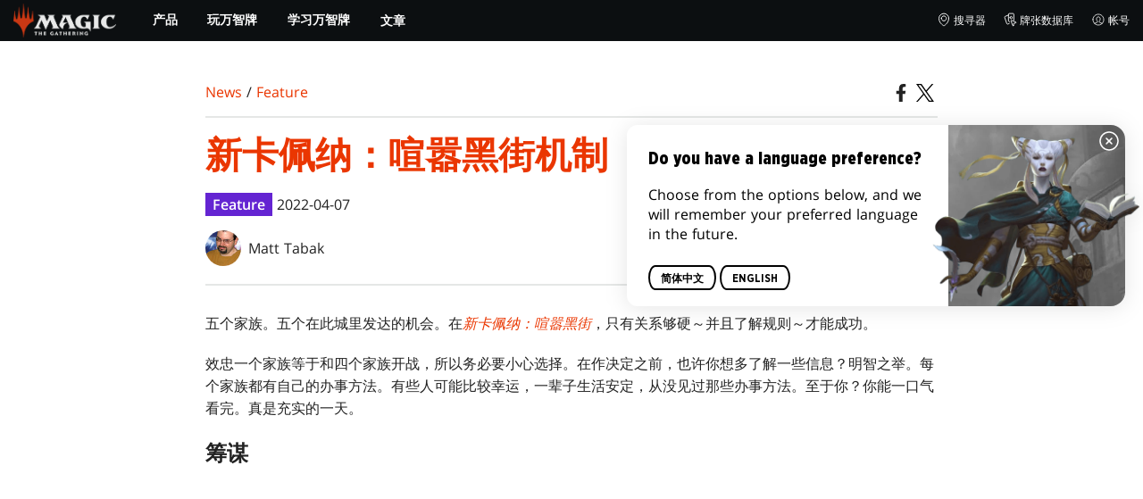

--- FILE ---
content_type: text/html; charset=utf-8
request_url: https://magic.wizards.com/zh-Hans/news/feature/streets-of-new-capenna-mechanics-2022-04-07
body_size: 47608
content:
<!doctype html><html data-n-head-ssr lang="zh-CN" data-n-head="%7B%22lang%22:%7B%22ssr%22:%22zh-CN%22%7D%7D"><head ><script>window.dataLayer=window.dataLayer||[],window.dataLayer.push({userProperties:{user_id:"",user_type:"",newsletter_opt_in:"",targeted_analytics_opt_in:""}})</script><meta data-n-head="ssr" charset="utf-8"><meta data-n-head="ssr" name="viewport" content="width=device-width, initial-scale=1"><meta data-n-head="ssr" data-hid="google-site-verification" name="google-site-verification" content="WquIfqfWtlm2X62GTeJ-5vDtRrbOVOIT6mFc3vAP5BQ"><meta data-n-head="ssr" data-hid="gsv" name="google-site-verification" content="IjersixWhzfN8VOx9F_Pqujt5-OxIFfqjjNAE3qnb_Q"><meta data-n-head="ssr" data-hid="i18n-og" property="og:locale" content="zh_CN"><meta data-n-head="ssr" data-hid="i18n-og-alt-en-US" property="og:locale:alternate" content="en_US"><meta data-n-head="ssr" data-hid="i18n-og-alt-zh-TW" property="og:locale:alternate" content="zh_TW"><meta data-n-head="ssr" data-hid="i18n-og-alt-zh-HK" property="og:locale:alternate" content="zh_HK"><meta data-n-head="ssr" data-hid="i18n-og-alt-fr-FR" property="og:locale:alternate" content="fr_FR"><meta data-n-head="ssr" data-hid="i18n-og-alt-de-DE" property="og:locale:alternate" content="de_DE"><meta data-n-head="ssr" data-hid="i18n-og-alt-it-IT" property="og:locale:alternate" content="it_IT"><meta data-n-head="ssr" data-hid="i18n-og-alt-ja-JP" property="og:locale:alternate" content="ja_JP"><meta data-n-head="ssr" data-hid="i18n-og-alt-ko-KR" property="og:locale:alternate" content="ko_KR"><meta data-n-head="ssr" data-hid="i18n-og-alt-pt-BR" property="og:locale:alternate" content="pt_BR"><meta data-n-head="ssr" data-hid="i18n-og-alt-ru-RU" property="og:locale:alternate" content="ru_RU"><meta data-n-head="ssr" data-hid="i18n-og-alt-es-ES" property="og:locale:alternate" content="es_ES"><meta data-n-head="ssr" data-hid="description" name="description" content="在深入新卡佩纳：喧嚣黑街之前，你需要明白一件事（其实有五件）。新卡佩纳五个家族有五种新机制，快来看看具体是什么。"><meta data-n-head="ssr" data-hid="keywords" name="keywords" keywords="undefined"><meta data-n-head="ssr" data-hid="og:title" property="og:title" content="新卡佩纳：喧嚣黑街机制 | 万智牌"><meta data-n-head="ssr" data-hid="og:description" property="og:description" content="在深入新卡佩纳：喧嚣黑街之前，你需要明白一件事（其实有五件）。新卡佩纳五个家族有五种新机制，快来看看具体是什么。"><meta data-n-head="ssr" data-hid="og:image" property="og:image" content="https://images.ctfassets.net/s5n2t79q9icq/5IoZ90kNOEz7NP2WPNSsjg/962458580f0160c6e21b07bf4159a048/en_articles_archive_feature_streets-of-new-capenna-mechanics-2022-04-07-meta-image.jpeg"><meta data-n-head="ssr" data-hid="twitter:card" property="twitter:card" content="summary_large_image"><meta data-n-head="ssr" data-hid="twitter:title" property="twitter:title" content="新卡佩纳：喧嚣黑街机制 | 万智牌"><meta data-n-head="ssr" data-hid="twitter:description" property="twitter:description" content="在深入新卡佩纳：喧嚣黑街之前，你需要明白一件事（其实有五件）。新卡佩纳五个家族有五种新机制，快来看看具体是什么。"><meta data-n-head="ssr" data-hid="twitter:image" property="twitter:image" content="https://images.ctfassets.net/s5n2t79q9icq/5IoZ90kNOEz7NP2WPNSsjg/962458580f0160c6e21b07bf4159a048/en_articles_archive_feature_streets-of-new-capenna-mechanics-2022-04-07-meta-image.jpeg"><meta data-n-head="ssr" data-hid="og:type" property="og:type" content="website"><meta data-n-head="ssr" data-hid="og:url" property="og:url" content="https://magic.wizards.com/zh-Hans/news/feature/streets-of-new-capenna-mechanics-2022-04-07"><meta data-n-head="ssr" data-hid="og:site_name" property="og:site_name" content="MAGIC: THE GATHERING"><title>新卡佩纳：喧嚣黑街机制 | 万智牌</title><link data-n-head="ssr" rel="icon" type="image/x-icon" href="/assets/favicon.ico"><link data-n-head="ssr" data-hid="i18n-alt-en" rel="alternate" href="https://magic.wizards.com/en/news/feature/streets-of-new-capenna-mechanics-2022-04-07" hreflang="en"><link data-n-head="ssr" data-hid="i18n-alt-zh" rel="alternate" href="https://magic.wizards.com/zh-Hans/news/feature/streets-of-new-capenna-mechanics-2022-04-07" hreflang="zh"><link data-n-head="ssr" data-hid="i18n-alt-zh-CN" rel="alternate" href="https://magic.wizards.com/zh-Hans/news/feature/streets-of-new-capenna-mechanics-2022-04-07" hreflang="zh-CN"><link data-n-head="ssr" data-hid="i18n-alt-zh-TW" rel="alternate" href="https://magic.wizards.com/zh-Hant/news/feature/streets-of-new-capenna-mechanics-2022-04-07" hreflang="zh-TW"><link data-n-head="ssr" data-hid="i18n-alt-zh-HK" rel="alternate" href="https://magic.wizards.com/zh-Hant/news/feature/streets-of-new-capenna-mechanics-2022-04-07" hreflang="zh-HK"><link data-n-head="ssr" data-hid="i18n-alt-fr" rel="alternate" href="https://magic.wizards.com/fr/news/feature/streets-of-new-capenna-mechanics-2022-04-07" hreflang="fr"><link data-n-head="ssr" data-hid="i18n-alt-de" rel="alternate" href="https://magic.wizards.com/de/news/feature/streets-of-new-capenna-mechanics-2022-04-07" hreflang="de"><link data-n-head="ssr" data-hid="i18n-alt-it" rel="alternate" href="https://magic.wizards.com/it/news/feature/streets-of-new-capenna-mechanics-2022-04-07" hreflang="it"><link data-n-head="ssr" data-hid="i18n-alt-ja" rel="alternate" href="https://magic.wizards.com/ja/news/feature/streets-of-new-capenna-mechanics-2022-04-07" hreflang="ja"><link data-n-head="ssr" data-hid="i18n-alt-ko" rel="alternate" href="https://magic.wizards.com/ko/news/feature/streets-of-new-capenna-mechanics-2022-04-07" hreflang="ko"><link data-n-head="ssr" data-hid="i18n-alt-pt" rel="alternate" href="https://magic.wizards.com/pt-BR/news/feature/streets-of-new-capenna-mechanics-2022-04-07" hreflang="pt"><link data-n-head="ssr" data-hid="i18n-alt-ru" rel="alternate" href="https://magic.wizards.com/ru/news/feature/streets-of-new-capenna-mechanics-2022-04-07" hreflang="ru"><link data-n-head="ssr" data-hid="i18n-alt-es" rel="alternate" href="https://magic.wizards.com/es/news/feature/streets-of-new-capenna-mechanics-2022-04-07" hreflang="es"><link data-n-head="ssr" data-hid="i18n-can" rel="canonical" href="https://magic.wizards.com/zh-Hans/news/feature/streets-of-new-capenna-mechanics-2022-04-07"><script data-n-head="ssr" data-hid="semaphore-script" type="text/javascript" charset="utf-8">!function(){
          window.semaphore=window.semaphore||[],window.ketch=function(){
            window.semaphore.push(arguments)
          };
          var e=new URLSearchParams(document.location.search),
              o=e.has("property")?e.get("property"):"magic",
              n=document.createElement("script");
          n.type="text/javascript",
          n.src="https://global.ketchcdn.com/web/v3/config/hasbro/".concat(o,"/boot.js"),
          n.defer=n.async=!0,
          document.getElementsByTagName("head")[0].appendChild(n)
        }();</script><script data-n-head="ssr" data-hid="gtm-script">if(!window._gtm_init){window._gtm_init=1;(function(w,n,d,m,e,p){w[d]=(w[d]==1||n[d]=='yes'||n[d]==1||n[m]==1||(w[e]&&w[e][p]&&w[e][p]()))?1:0})(window,navigator,'doNotTrack','msDoNotTrack','external','msTrackingProtectionEnabled');(function(w,d,s,l,x,y){w[x]={};w._gtm_inject=function(i){if(w.doNotTrack||w[x][i])return;w[x][i]=1;w[l]=w[l]||[];w[l].push({'gtm.start':new Date().getTime(),event:'gtm.js'});var f=d.getElementsByTagName(s)[0],j=d.createElement(s);j.async=true;j.src='https://www.googletagmanager.com/gtm.js?id='+i;f.parentNode.insertBefore(j,f);};w[y]('GTM-P9XT3MP')})(window,document,'script','dataLayer','_gtm_ids','_gtm_inject')}</script><script data-n-head="ssr" data-hid="org-json-ld" type="application/ld+json">{
  "url": "https://magic.wizards.com/en",
  "logo": "https://images.ctfassets.net/s5n2t79q9icq/3dB5uyWzUH95O1ZPBNNUX5/6cff7c65a809285755ea24b164b6ac65/magic-logo.png?fm=webp",
  "name": "Magic: The Gathering",
  "@type": "Organization",
  "sameAs": [
    "https://www.facebook.com/MagicTheGathering",
    "https://twitter.com/wizards_magic",
    "https://www.instagram.com/wizards_magic/",
    "https://www.youtube.com/channel/UC8ZGymAvfP97qJabgqUkz4A",
    "https://www.twitch.tv/magic",
    "https://en.wikipedia.org/wiki/Magic:_The_Gathering"
  ],
  "@context": "https://schema.org"
}</script><script data-n-head="ssr" data-hid="article-json-ld" type="application/ld+json">{
  "@context": "https://schema.org",
  "@type": "Article",
  "headline": "新卡佩纳：喧嚣黑街机制",
  "image": [
    "https://images.ctfassets.net/s5n2t79q9icq/5IoZ90kNOEz7NP2WPNSsjg/962458580f0160c6e21b07bf4159a048/en_articles_archive_feature_streets-of-new-capenna-mechanics-2022-04-07-meta-image.jpeg"
  ],
  "datePublished": "2022-04-07T16:30:00-07:00",
  "dateModified": "2022-11-09T20:22:43.241Z",
  "author": [
    {
      "@type": "Person",
      "name": "Matt Tabak"
    }
  ],
  "publisher": [
    {
      "name": "Magic: The Gathering"
    }
  ],
  "url": "https://magic.wizards.com/zh-Hans/news/feature/streets-of-new-capenna-mechanics-2022-04-07"
}</script><style data-vue-ssr-id="b7d52e30:0 bc810302:0 eae2d398:0 946c05c6:0 4c83b126:0 b1b3b8d0:0 374acc92:0 3a1b44ed:0 799657db:0 85494fd4:0 366f9096:0 02aa0215:0 57004bae:0 146bb0db:0 6e282f1c:0 e73b002e:0 a5eb9fec:0 b1831c10:0 1ba2bf78:0 0f67c287:0 775d6145:0 778edac2:0 d11c2f98:0 fc6fc2fa:0 70dba171:0 314138da:0 1f7a77db:0">.nuxt-progress{background-color:#e83411;height:2px;left:0;opacity:1;position:fixed;right:0;top:0;transition:width .1s,opacity .4s;width:0;z-index:999999}.nuxt-progress.nuxt-progress-notransition{transition:none}.nuxt-progress-failed{background-color:red}
@font-face{font-display:swap;font-family:"Beleren";font-style:normal;font-weight:400;src:url(/assets/fonts/Beleren-Bold.woff2) format("woff2"),url(/assets/fonts/Beleren-Bold.woff) format("woff"),url(/assets/fonts/Beleren-Bold.ttf) format("truetype")}@font-face{font-display:swap;font-family:"Beleren Small Caps";font-style:normal;font-weight:400;src:url(/assets/fonts/Beleren-Small-Caps.woff2) format("woff2"),url(/assets/fonts/Beleren-Small-Caps.woff) format("woff"),url(/assets/fonts/Beleren-Small-Caps.ttf) format("truetype")}@font-face{font-display:swap;font-family:"Open Sans";font-style:italic;font-weight:300;src:local("Open Sans Light Italic"),local("OpenSans-LightItalic"),url(/assets/fonts/OpenSans-LightItalic-Ext.woff2) format("woff2");unicode-range:u+0100-024f,u+0259,u+1e??,u+2020,u+20a0-20ab,u+20ad-20cf,u+2113,u+2c60-2c7f,u+a720-a7ff}@font-face{font-display:swap;font-family:"Open Sans";font-style:italic;font-weight:300;src:local("Open Sans Light Italic"),local("OpenSans-LightItalic"),url(/assets/fonts/OpenSans-LightItalic.woff2) format("woff2");unicode-range:u+00??,u+0131,u+0152-0153,u+02bb-02bc,u+02c6,u+02da,u+02dc,u+2000-206f,u+2074,u+20ac,u+2122,u+2191,u+2193,u+2212,u+2215,u+feff,u+fffd}@font-face{font-display:swap;font-family:"Open Sans";font-style:italic;font-weight:400;src:local("Open Sans Italic"),local("OpenSans-Italic"),url(/assets/fonts/OpenSans-Italic-Ext.woff2) format("woff2");unicode-range:u+0100-024f,u+0259,u+1e??,u+2020,u+20a0-20ab,u+20ad-20cf,u+2113,u+2c60-2c7f,u+a720-a7ff}@font-face{font-display:swap;font-family:"Open Sans";font-style:italic;font-weight:400;src:local("Open Sans Italic"),local("OpenSans-Italic"),url(/assets/fonts/OpenSans-Italic.woff2) format("woff2");unicode-range:u+00??,u+0131,u+0152-0153,u+02bb-02bc,u+02c6,u+02da,u+02dc,u+2000-206f,u+2074,u+20ac,u+2122,u+2191,u+2193,u+2212,u+2215,u+feff,u+fffd}@font-face{font-display:swap;font-family:"Open Sans";font-style:italic;font-weight:600;src:local("Open Sans SemiBold Italic"),local("OpenSans-SemiBoldItalic"),url(/assets/fonts/OpenSans-SemiBoldItalic-Ext.woff2) format("woff2");unicode-range:u+0100-024f,u+0259,u+1e??,u+2020,u+20a0-20ab,u+20ad-20cf,u+2113,u+2c60-2c7f,u+a720-a7ff}@font-face{font-display:swap;font-family:"Open Sans";font-style:italic;font-weight:600;src:local("Open Sans SemiBold Italic"),local("OpenSans-SemiBoldItalic"),url(/assets/fonts/OpenSans-SemiBoldItalic.woff2) format("woff2");unicode-range:u+00??,u+0131,u+0152-0153,u+02bb-02bc,u+02c6,u+02da,u+02dc,u+2000-206f,u+2074,u+20ac,u+2122,u+2191,u+2193,u+2212,u+2215,u+feff,u+fffd}@font-face{font-display:swap;font-family:"Open Sans";font-style:italic;font-weight:700;src:local("Open Sans Bold Italic"),local("OpenSans-BoldItalic"),url(/assets/fonts/OpenSans-BoldItalic-Ext.woff2) format("woff2");unicode-range:u+0100-024f,u+0259,u+1e??,u+2020,u+20a0-20ab,u+20ad-20cf,u+2113,u+2c60-2c7f,u+a720-a7ff}@font-face{font-display:swap;font-family:"Open Sans";font-style:italic;font-weight:700;src:local("Open Sans Bold Italic"),local("OpenSans-BoldItalic"),url(/assets/fonts/OpenSans-BoldItalic.woff2) format("woff2");unicode-range:u+00??,u+0131,u+0152-0153,u+02bb-02bc,u+02c6,u+02da,u+02dc,u+2000-206f,u+2074,u+20ac,u+2122,u+2191,u+2193,u+2212,u+2215,u+feff,u+fffd}@font-face{font-display:swap;font-family:"Open Sans";font-style:italic;font-weight:800;src:local("Open Sans ExtraBold Italic"),local("OpenSans-ExtraBoldItalic"),url(/assets/fonts/OpenSans-ExtraBoldItalic-Ext.woff2) format("woff2");unicode-range:u+0100-024f,u+0259,u+1e??,u+2020,u+20a0-20ab,u+20ad-20cf,u+2113,u+2c60-2c7f,u+a720-a7ff}@font-face{font-display:swap;font-family:"Open Sans";font-style:italic;font-weight:800;src:local("Open Sans ExtraBold Italic"),local("OpenSans-ExtraBoldItalic"),url(/assets/fonts/OpenSans-ExtraBoldItalic.woff2) format("woff2");unicode-range:u+00??,u+0131,u+0152-0153,u+02bb-02bc,u+02c6,u+02da,u+02dc,u+2000-206f,u+2074,u+20ac,u+2122,u+2191,u+2193,u+2212,u+2215,u+feff,u+fffd}@font-face{font-display:swap;font-family:"Open Sans";font-style:normal;font-weight:300;src:local("Open Sans Light"),local("OpenSans-Light"),url(/assets/fonts/OpenSans-Light-Ext.woff2) format("woff2");unicode-range:u+0100-024f,u+0259,u+1e??,u+2020,u+20a0-20ab,u+20ad-20cf,u+2113,u+2c60-2c7f,u+a720-a7ff}@font-face{font-display:swap;font-family:"Open Sans";font-style:normal;font-weight:300;src:local("Open Sans Light"),local("OpenSans-Light"),url(/assets/fonts/OpenSans-Light.woff2) format("woff2");unicode-range:u+00??,u+0131,u+0152-0153,u+02bb-02bc,u+02c6,u+02da,u+02dc,u+2000-206f,u+2074,u+20ac,u+2122,u+2191,u+2193,u+2212,u+2215,u+feff,u+fffd}@font-face{font-display:swap;font-family:"Open Sans";font-style:normal;font-weight:400;src:local("Open Sans Regular"),local("OpenSans-Regular"),url(/assets/fonts/OpenSans-Regular-Ext.woff2) format("woff2");unicode-range:u+0100-024f,u+0259,u+1e??,u+2020,u+20a0-20ab,u+20ad-20cf,u+2113,u+2c60-2c7f,u+a720-a7ff}@font-face{font-display:swap;font-family:"Open Sans";font-style:normal;font-weight:400;src:local("Open Sans Regular"),local("OpenSans-Regular"),url(/assets/fonts/OpenSans-Regular.woff2) format("woff2");unicode-range:u+00??,u+0131,u+0152-0153,u+02bb-02bc,u+02c6,u+02da,u+02dc,u+2000-206f,u+2074,u+20ac,u+2122,u+2191,u+2193,u+2212,u+2215,u+feff,u+fffd}@font-face{font-display:swap;font-family:"Open Sans";font-style:normal;font-weight:600;src:local("Open Sans SemiBold"),local("OpenSans-SemiBold"),url(/assets/fonts/OpenSans-SemiBold-Ext.woff2) format("woff2");unicode-range:u+0100-024f,u+0259,u+1e??,u+2020,u+20a0-20ab,u+20ad-20cf,u+2113,u+2c60-2c7f,u+a720-a7ff}@font-face{font-display:swap;font-family:"Open Sans";font-style:normal;font-weight:600;src:local("Open Sans SemiBold"),local("OpenSans-SemiBold"),url(/assets/fonts/OpenSans-SemiBold.woff2) format("woff2");unicode-range:u+00??,u+0131,u+0152-0153,u+02bb-02bc,u+02c6,u+02da,u+02dc,u+2000-206f,u+2074,u+20ac,u+2122,u+2191,u+2193,u+2212,u+2215,u+feff,u+fffd}@font-face{font-display:swap;font-family:"Open Sans";font-style:normal;font-weight:700;src:local("Open Sans Bold"),local("OpenSans-Bold"),url(/assets/fonts/OpenSans-Bold-Ext.woff2) format("woff2");unicode-range:u+0100-024f,u+0259,u+1e??,u+2020,u+20a0-20ab,u+20ad-20cf,u+2113,u+2c60-2c7f,u+a720-a7ff}@font-face{font-display:swap;font-family:"Open Sans";font-style:normal;font-weight:700;src:local("Open Sans Bold"),local("OpenSans-Bold"),url(/assets/fonts/OpenSans-Bold.woff2) format("woff2");unicode-range:u+00??,u+0131,u+0152-0153,u+02bb-02bc,u+02c6,u+02da,u+02dc,u+2000-206f,u+2074,u+20ac,u+2122,u+2191,u+2193,u+2212,u+2215,u+feff,u+fffd}@font-face{font-display:swap;font-family:"Open Sans";font-style:normal;font-weight:800;src:local("Open Sans ExtraBold"),local("OpenSans-ExtraBold"),url(/assets/fonts/OpenSans-ExtraBold-Ext.woff2) format("woff2");unicode-range:u+0100-024f,u+0259,u+1e??,u+2020,u+20a0-20ab,u+20ad-20cf,u+2113,u+2c60-2c7f,u+a720-a7ff}@font-face{font-display:swap;font-family:"Open Sans";font-style:normal;font-weight:800;src:local("Open Sans ExtraBold"),local("OpenSans-ExtraBold"),url(/assets/fonts/OpenSans-ExtraBold.woff2) format("woff2");unicode-range:u+00??,u+0131,u+0152-0153,u+02bb-02bc,u+02c6,u+02da,u+02dc,u+2000-206f,u+2074,u+20ac,u+2122,u+2191,u+2193,u+2212,u+2215,u+feff,u+fffd}@font-face{font-display:swap;font-family:"Gotham Narrow";font-style:normal;font-weight:500;src:url(/assets/fonts/GothamNarrow-Medium.woff2) format("woff2")}@font-face{font-display:swap;font-family:"Gotham Narrow";font-style:normal;font-weight:600;src:url(/assets/fonts/GothamNarrow-Bold.woff2) format("woff2")}@font-face{font-display:swap;font-family:"Gotham Narrow";font-style:normal;font-weight:800;src:url(/assets/fonts/GothamNarrow-Black.woff2) format("woff2")}:root{--black:#000;--black-alpha0:transparent;--black-alpha10:rgba(0,0,0,.1);--black-alpha25:rgba(0,0,0,.25);--black-alpha50:rgba(0,0,0,.5);--black-alpha75:rgba(0,0,0,.75);--black-alpha90:rgba(0,0,0,.9);--white:#fff;--white-alpha0:hsla(0,0%,100%,0);--white-alpha10:hsla(0,0%,100%,.1);--white-alpha25:hsla(0,0%,100%,.25);--white-alpha50:hsla(0,0%,100%,.5);--white-alpha75:hsla(0,0%,100%,.75);--white-alpha90:hsla(0,0%,100%,.9);--magic-brand-red:#ea3601;--magic-brand-orange:#ff6000;--discord-brand-color:#404fec;--facebook-brand-color:#0d77fb;--instagram-brand-color:#405de6;--twitter-brand-color:#1da1f2;--tiktok-brand-color:#fe2c55;--twitch-brand-color:#9436ff;--youtube-brand-color:#ff0100;--system-font-family:-apple-system,system-ui,-apple-system,Segoe UI,Roboto,Ubuntu,Cantarell,Noto Sans,sans-serif,"Segoe UI",Roboto,"Helvetica Neue",Arial,"Noto Sans",sans-serif,"Apple Color Emoji","Segoe UI Emoji","Segoe UI Symbol","Noto Color Emoji";--base-font-color:var(--white);--base-font-family:"Open Sans",Arial,sans-serif;--base-font-size:16px;--base-word-spacing:1px;--strong-font-family:"Gotham Narrow",Arial,serif;--magic-font-family:"Beleren",serif;--magic-font-family-small-caps:"Beleren Small Caps",serif;--html-background:var(--black);--max-site-width:2160px;--default-max-content-width:1440px;--site-header-height:54px;--site-header-z-index:100;--swiper-overflow:visible;--auto-card-label-color:#eb2c06;--easeInSine:cubic-bezier(0.47,0,0.745,0.715);--easeInCubic:cubic-bezier(0.55,0.055,0.675,0.19);--easeInQuint:cubic-bezier(0.755,0.05,0.855,0.06);--easeInCirc:cubic-bezier(0.6,0.04,0.98,0.335);--easeOutSine:cubic-bezier(0.39,0.575,0.565,1);--easeOutCubic:cubic-bezier(0.215,0.61,0.355,1);--easeOutQuint:cubic-bezier(0.23,1,0.32,1);--easeOutCirc:cubic-bezier(0.075,0.82,0.165,1);--easeInOutSine:cubic-bezier(0.445,0.05,0.55,0.95);--easeInOutCubic:cubic-bezier(0.645,0.045,0.355,1);--easeInOutQuint:cubic-bezier(0.86,0,0.07,1);--easeInOutCirc:cubic-bezier(0.785,0.135,0.15,0.86);--easeInQuad:cubic-bezier(0.55,0.085,0.68,0.53);--easeInQuart:cubic-bezier(0.895,0.03,0.685,0.22);--easeInExpo:cubic-bezier(0.95,0.05,0.795,0.035);--easeInBack:cubic-bezier(0.6,-0.28,0.735,0.045);--easeOutQuad:cubic-bezier(0.25,0.46,0.45,0.94);--easeOutQuart:cubic-bezier(0.165,0.84,0.44,1);--easeOutExpo:cubic-bezier(0.19,1,0.22,1);--easeOutBack:cubic-bezier(0.175,0.885,0.32,1.275);--easeInOutQuad:cubic-bezier(0.455,0.03,0.515,0.955);--easeInOutQuart:cubic-bezier(0.77,0,0.175,1);--easeInOutExpo:cubic-bezier(1,0,0,1);--easeInOutBack:cubic-bezier(0.68,-0.55,0.265,1.55)}html{-ms-text-size-adjust:100%;-webkit-text-size-adjust:100%;-moz-osx-font-smoothing:grayscale;-webkit-font-smoothing:antialiased;background:#000;background:var(--html-background);box-sizing:border-box;color:#fff;color:var(--base-font-color,#fff);font-family:"Open Sans",Arial,sans-serif;font-family:var(--base-font-family);font-size:16px;font-size:var(--base-font-size);word-spacing:1px;word-spacing:var(--base-word-spacing)}*,:after,:before{box-sizing:border-box;margin:0}[role=button],[type=button],[type=reset],[type=submit],button{cursor:pointer}h1,h2,h3,h4,h5,h6{font-family:"Gotham Narrow",Arial,serif;font-family:var(--strong-font-family);font-weight:800;text-transform:uppercase}a{color:#ea3601;color:var(--theme-link-color,#ea3601);outline:none;-webkit-text-decoration:none;text-decoration:none;will-change:filter}a:focus,a:hover{filter:drop-shadow(0 0 8px #ea3601);filter:drop-shadow(0 0 8px var(--theme-link-color,#ea3601))}a:active{color:#b93b0d;color:var(--theme-link-color--active,#b93b0d)}img{vertical-align:middle}option{color:rgba(0,0,0,.9);color:var(--black-alpha90)}dialog:focus-visible{outline:none}.__nuxt-error-page{min-height:66vh;position:relative!important}swiper-container::part(scrollbar){position:relative!important}swiper-container::part(scrollbar){--swiper-scrollbar-bg-color:rgba(0,0,0,.33);--swiper-scrollbar-drag-bg-color:#e83411;--swiper-scrollbar-sides-offset:80px;--swiper-scrollbar-bottom:0;margin:2rem 0 0;margin:var(--swiper-scrollbar-margin,2rem 0 0)}swiper-container::part(scrollbar):after{content:"";cursor:grab;height:40px;left:50%;position:absolute;top:50%;transform:translate(-50%,-50%);width:100%;z-index:1}swiper-container::part(scrollbar):active:after{cursor:grabbing}.swiper,.swiper-container{overflow:visible!important;overflow:var(--swiper-overflow,visible)!important;touch-action:pan-y}.swiper-wrapper{display:flex}.swiper-slide{height:auto!important;height:var(--swiper-slide-height,auto)!important}.swiperArrows-absolute{cursor:pointer;display:none;position:absolute;top:50%;transform:translateY(-50%);z-index:1}@media(min-width:1024px){.swiperArrows-absolute{display:inline-block}}.swiper-button-lock{display:none!important;pointer-events:none!important}.swiperPrev-absolute{left:0}.swiperNext-absolute{right:0}.swiperPrev-absolute--5{left:-5%}.swiperNext-absolute--5{right:-5%}deck-list{white-space:pre}.u-text-center{text-align:center}.u-sr-only{border:0;color:transparent;font:0/0 a;text-shadow:none}.u-img-responsive{height:auto;max-width:100%}.u-br-12{border-radius:12px;overflow:hidden}.hidden{display:none!important}
.css-8VpUG{-webkit-clip-path:content-box;clip-path:content-box;margin:0 auto;max-width:var(--max-site-width)}.css-rgoyv{-webkit-backdrop-filter:blur(2px);backdrop-filter:blur(2px);background:var(--black-alpha75);bottom:0;left:0;position:fixed;right:0;top:0;z-index:calc(var(--site-header-z-index) - 1)}
.css-RbpHS{height:1px;left:-999px;left:0;overflow:hidden;position:absolute;top:auto;width:1px;z-index:-2}.css-RbpHS:focus{border:1px dashed var(--black)}.css-RbpHS:active,.css-RbpHS:focus{background:var(--black);color:var(--white);font-size:.875rem;font-weight:600;height:var(--site-header-height);left:0;outline:none;overflow:auto;padding:1.15em 0 1em;position:fixed;right:0;text-align:center;-webkit-text-decoration:underline;text-decoration:underline;top:0;width:auto;z-index:800}
.css-pwZO0{--theme-link-color:#ea3601;--theme-link-color--active:#b93b0d;--theme-accent-color:#ea4b12;--logo-width:115px;--bar-bg-color:#0c0f11;--bar-padding:0 15px;--bar-justify:center;--bar-links-display:none;--bar-link-gap:20px;--bar-link-color:var(--white);--bar-link-icon-size:1.3em;--burger-display:block;--nav-display:none;--navigation-padding:6px 15px;--navigation-display:none;--drawer-max-width:320px;--drawer-top-padding:var(--site-header-height)}@media(min-width:1024px){.css-pwZO0{--bar-justify:flex-start;--bar-links-display:block;--burger-display:none;--nav-display:block;--navigation-display:flex}}.css-ijoWq{background-color:var(--bar-bg-color);position:sticky;top:0;z-index:var(--site-header-z-index)}.css-IPddW{display:var(--nav-display);height:100%}.css-7Mm5k{align-items:center;background-color:var(--bar-bg-color);display:flex;height:var(--site-header-height);justify-content:var(--bar-justify);margin:0 auto;max-width:calc(var(--default-max-content-width) + 30px);padding:var(--bar-padding);position:relative}.css-KIU28{display:none}.css-QgeYR{list-style:none;padding:0 1.5em}.css-QgeYR,.css-QgeYR li{height:100%}.css-QgeYR .css-rCH-s{align-items:center;background:transparent;border:none;color:var(--white);display:inline-flex;font-size:.875rem;font-weight:700;height:100%;justify-content:center;padding:0 1.2em;text-transform:uppercase}.css-QgeYR .css-rCH-s:focus,.css-QgeYR .css-rCH-s:hover{color:var(--theme-link-color);filter:drop-shadow(0 0 8px var(--theme-link-color));outline:none}.css-QgeYR .css-rCH-s:active{color:var(--theme-link-color--active)}.css-QgeYR .css-pLDdE{position:relative}.css-QgeYR .css-pLDdE:after{border:9px solid transparent;border-top:11px solid var(--theme-accent-color);content:"";display:block;left:50%;position:absolute;top:100%;transform:translateX(-9px);z-index:1000}.css-bbSbK{display:var(--burger-display);left:15px;position:absolute;top:50%;transform:translateY(-50%)}.css-Obhd0{flex:0 0 auto;width:var(--logo-width)}.css-wXlq4{height:auto;width:100%}.css-hZhFq{display:var(--bar-links-display);margin-left:auto}.css-UHKKC{list-style:none;margin-right:calc(0px - var(--bar-link-gap)/2);padding:0}.css-OrBaX{color:var(--bar-link-color);font-size:.75rem;line-height:1;margin:0 calc(var(--bar-link-gap)/2);text-transform:uppercase}.css-OrBaX:focus,.css-OrBaX:hover{color:var(--theme-link-color);filter:drop-shadow(0 0 8px var(--theme-link-color))}.css-OrBaX:active{color:var(--theme-link-color--active)}.css-Y58\+d{height:var(--bar-link-icon-size);margin-right:.25em;width:var(--bar-link-icon-size)}.css-pbj5P{height:100%;left:0;max-width:var(--drawer-max-width);position:fixed;top:0;transform:translateX(-100%) translateZ(0);transition:transform .3s var(--easeOutCirc);width:80vw;z-index:-1}.css-pbj5P.css-eVLZA{transform:translateX(0) translateZ(0)}.css-ZtHNW{background-color:var(--black);height:100%;padding:var(--drawer-top-padding) 0 0}.css-yDRko{list-style:none;max-height:100%;overflow:auto;padding:0}.css-NK8Pc{border-top:1px solid hsla(0,0%,100%,.1);list-style:none;padding:0}.css-w3STG .css-rCH-s{color:var(--white);font-weight:600;padding:.75em 1.5em .75em 2em}.css-w3STG .css-rCH-s:active,.css-w3STG .css-rCH-s:hover{color:var(--theme-link-color)}.css--dVAy .css-w3STG .css-rCH-s{font-weight:inherit}.css-w3STG .css-OrBaX{font-size:.875rem;padding:1em}.css-NPCbI{min-height:100px;width:100%}.css-g77Qr{background-color:var(--black);position:sticky;top:0}.css-guqOt{font-size:.9em;font-weight:700;position:relative;text-transform:uppercase}.css-guqOt:after{background-color:#ea4b12;content:"";display:block;height:2px;position:absolute;top:calc(100% + 2px);width:26px}.css-3kNYm{height:1.375em;margin-left:auto;width:1.375em}.css-GkXm9{position:absolute;transform:translateX(calc(-100% - 5px))}.css-k3\+MB{height:100%;width:100%}.css-fLm0P{background-color:var(--black);border-top:3px solid var(--theme-accent-color);left:0;padding:2em 0;position:fixed;top:var(--drawer-top-padding);width:100vw;z-index:-1}.css-owYot{margin-bottom:1em;max-width:200px}.css-4isMn{height:100%;left:0;position:fixed;right:0;top:var(--site-header-height)}.css-Sv21e{display:flex;margin:0 auto;max-width:var(--default-max-content-width);padding:0}.css-lvUQK{margin:0 2em}.css-KeIPk,.css-lvUQK{list-style:none;padding:0}.css-JkMvT{font-weight:700;text-transform:uppercase}.css-JkMvT:after{background-color:var(--theme-accent-color);content:"";display:block;height:2px;margin:3px 0 6px;width:26px}.css-x4ztt{align-items:center;color:var(--white-alpha75);display:inline-flex;flex-direction:column;justify-content:center;margin:4px 0}.css-x4ztt:active,.css-x4ztt:focus,.css-x4ztt:hover{color:var(--theme-link-color)}.css-Sy8YD{font-weight:700}.css-IdCc8{outline:none}.css-NKAb-{pointer-events:none}.css--E4Rg{position:relative;z-index:-2}.css--E4Rg.css-GQo9U{filter:blur(2px)}.css--E4Rg.css-GQo9U:after{background:var(--black-alpha75);bottom:0;content:"";left:0;position:absolute;right:0;top:0;z-index:100}
.css-GvEcW{--max-width:1200px}.css-Okwuj{padding:12px;position:relative}.css-Okwuj:before{background-color:var(--black);bottom:0;content:"";left:0;position:absolute;right:0;top:0;z-index:-1}.css-EP8jX{margin:0 auto;max-width:var(--max-width)}.css-hUA5l{padding:0 10px}
.css-V7\+d5{display:flex}.css-V7\+d5.css-simOn{display:inline-flex}.css-V7\+d5.css-qYndh{height:100%;width:100%}.css-V7\+d5.css-rZ8nS{height:100%}.css-V7\+d5.css-7gtHY{width:100%}.css-uKHBa{justify-content:flex-start}.css-tEXox{justify-content:flex-end}.css-zaJql{justify-content:center}.css-SY8hn{justify-content:space-around}.css-lHyHX{justify-content:space-between}.css-Y\+iIE{justify-content:space-evenly}.css-omMmf{align-items:flex-start}.css-P73fn{align-items:flex-end}.css-EbWDK{align-items:center}.css-ySvRo{align-items:stretch}
.css-MptDd{--article-background:#fff;--article-color:#222;--article-title-color:#ea3601;--article-header-border:2px solid #e5e7e6;--article-body-color:inherit;--article-body-line-height:1.6;--article-body-padding:30px 0;--article-img-margin:1em 0;--article-p-margin:0 0 1.25rem;--article-meta-margin:1em 0 0;--author-thumb-size:40px;--social-icon-color:inherit;--social-icon-size:20px;--article-footer-border--top:2px solid #e5e7e6;--article-footer-padding:2em 0;--article-tag-background:#6424d2;--article-visited-link-color:#6424d2}.css-ABgHt{background:var(--article-background);color:var(--article-color);min-height:90vh;overflow-x:clip}.css-T6X4d{margin:0 auto;max-width:820px;max-width:var(--article-container-max-width,820px);padding:30px 0;padding:var(--article-container-padding,30px 0);width:95vw;width:var(--article-container-width,95vw)}@media(min-width:1250px){.css-T6X4d{width:auto}}.css-NO0y2{align-items:flex-end;display:flex;justify-content:space-between}.css-VITSi{margin:1em 0;margin:var(--article-breadcrumb-margin,1em 0)}.css-39JfO{border:var(--article-header-border);border-left:0;border-right:0;padding:1.25em 0}.css-U6wsT{margin:var(--article-meta-margin)}.css-zGeE3{background:var(--article-tag-background);color:#fff;display:inline-block;font-weight:600;line-height:1.25;padding:.2em .5em}.css-zGeE3~.css-zGeE3{margin-left:.33em}.css-Ulkak{color:var(--article-title-color)}.css-V9Nnw{flex-wrap:wrap;gap:.5em 1em;margin:1em 0 0}.css-W1hvw,.css-V9Nnw{align-items:center;display:flex}.css-W1hvw{color:inherit}.css-IqqMm{margin:0}.css-jb7gJ{border-radius:50%;display:inline-block;height:var(--author-thumb-size);margin-right:.5em;overflow:hidden;width:var(--author-thumb-size)}.css-jb7gJ .css-5UcHy{aspect-ratio:1/1;height:100%;-o-object-fit:cover;object-fit:cover;width:100%}.css-H1dF5{color:var(--article-body-color);line-height:var(--article-body-line-height);margin:0 auto;max-width:100%;max-width:var(--article-body-max-width,100%);padding:var(--article-body-padding)}.css-H1dF5 h1,.css-H1dF5 h2,.css-H1dF5 h3,.css-H1dF5 h4,.css-H1dF5 h5,.css-H1dF5 h6{margin:0}.css-H1dF5 img{margin:var(--article-img-margin);max-width:100%}.css-H1dF5 p,.css-H1dF5>div{margin:var(--article-p-margin)}.css-H1dF5 pre code{white-space:pre-wrap}.css-H1dF5 hr{margin:2em 0}.css-H1dF5 a:visited{color:var(--article-visited-link-color)}.css--ns6x{display:flex;justify-content:center;margin:2em 0}.css-Jw3os{align-items:flex-end;display:flex;justify-content:flex-end;padding:1em 0}.css--9nNR{color:var(--social-icon-color);height:var(--social-icon-size);margin:0 .2em;width:var(--social-icon-size)}.css-PbQVI{border-top:var(--article-footer-border--top);display:flex;padding:var(--article-footer-padding)}.css-XjY7o{grid-gap:1em;display:grid;gap:1em;grid-template-columns:1fr;margin:0 auto;max-width:960px;max-width:var(--related-articles-max-width,960px);padding:30px 0;padding:var(--related-articles-padding,30px 0)}@media(min-width:768px){.css-XjY7o{grid-template-columns:repeat(3,1fr);margin-top:54px}}.css-ABgHt .datatable-wrapper{margin-bottom:20px}.css-ABgHt .datatable-container{overflow:auto}.css-ABgHt .datatable-table{margin:0}.css-ABgHt th[data-sortable]{background:#f9f9f9;padding:10px 22px 10px 10px}.css-ABgHt th[data-sortable] button{font-weight:700}.css-ABgHt .datatable-top{margin:16px 0}@media(min-width:768px){.css-ABgHt .datatable-top{align-items:center;display:flex;justify-content:space-between}}.css-ABgHt .datatable-selector{-webkit-appearance:none;-moz-appearance:none;appearance:none;background:transparent;border:1px solid #ddd;border:var(--data-table-selector-border,1px solid #ddd);border-radius:4px;color:inhreit;color:var(--data-table-selector-color,inhreit);font-size:16px;font-weight:600;line-height:1;outline:none;padding:6px 30px 6px 9px}.css-ABgHt .datatable-dropdown label{position:relative;text-transform:capitalize}.css-ABgHt .datatable-dropdown label:after{background:url(/_nuxt/a25a538be5577928354e70d13f59b5a7.svg);background-position:50%;background-size:cover;content:"";display:block;height:10px;left:50px;margin-top:-5px;pointer-events:none;position:absolute;top:50%;width:10px}.css-ABgHt .datatable-search{margin:16px 0;position:relative;width:100%}.css-ABgHt .datatable-search:after{background:url(/_nuxt/dfbab1963e2dea7854364f261602c5ce.svg);background-position:50%;background-size:cover;content:"";display:block;height:18px;left:14px;margin-top:-9px;pointer-events:none;position:absolute;top:50%;width:18px}@media(min-width:768px){.css-ABgHt .datatable-search{margin:0 0 0 auto;max-width:300px}}.css-ABgHt .datatable-search input[type=search]::-webkit-search-cancel-button,.css-ABgHt .datatable-search input[type=search]::-webkit-search-decoration,.css-ABgHt .datatable-search input[type=search]::-webkit-search-results-button,.css-ABgHt .datatable-search input[type=search]::-webkit-search-results-decoration{-webkit-appearance:none}.css-ABgHt .datatable-search .datatable-input{-webkit-appearance:none;border:1px solid #ddd;border-radius:24px;color:inhreit;color:var(--data-table-input-color,inhreit);display:inline-block;font-size:16px;outline:none;padding:13px .75em 11px 42px;width:100%}.css-ABgHt .datatable-search .datatable-input::-moz-placeholder{color:#767676}.css-ABgHt .datatable-search .datatable-input::placeholder{color:#767676}.css-ABgHt .datatable-table .datatable-sorter{background:none;border:none;color:#767676;color:var(--data-table-sorter-color,#767676);padding:0;position:relative;-webkit-text-decoration:none;text-decoration:none}.css-ABgHt .datatable-table .datatable-sorter:before{border-bottom:5px solid #cfcfcf;border-left:3px solid transparent;border-right:3px solid transparent;border-top-color:transparent;content:"";height:0;left:calc(100% + 6px);margin-top:-3px;position:absolute;top:50%;transform:translateY(-50%);width:0}.css-ABgHt .datatable-table .datatable-sorter:after{border-bottom-color:#535356;border-left:3px solid transparent;border-right:3px solid transparent;border-top:5px solid #cfcfcf;content:"";height:0;left:calc(100% + 6px);margin-top:7px;position:absolute;top:50%;transform:translateY(-50%);transform:translateY(calc(-100% - 1px));width:0}.css-ABgHt .datatable-ascending .datatable-sorter{color:#333}.css-ABgHt .datatable-ascending .datatable-sorter:before{border-bottom-color:#ea3601;border-bottom-color:var(--data-table-sorter-active-color,#ea3601)}.css-ABgHt .datatable-descending .datatable-sorter{color:#333}.css-ABgHt .datatable-descending .datatable-sorter:after{border-top-color:#ea3601;border-top-color:var(--data-table-sorter-active-color,#ea3601)}.css-ABgHt .datatable-bottom{border-radius:3px;margin-top:20px;overflow:hidden}@media(min-width:768px){.css-ABgHt .datatable-bottom{align-items:center;display:flex;justify-content:space-between}}.css-ABgHt .datatable-pagination-list{align-items:center;border-radius:4px;display:flex;justify-content:center;margin:16px 0;overflow:hidden}@media(min-width:768px){.css-ABgHt .datatable-pagination-list{margin:0}}.css-ABgHt .datatable-pagination-list li{list-style:none}.css-ABgHt .datatable-pagination-list-item-link{background:none;border:none;padding:none}.css-ABgHt email-signup{display:block;margin:1.25em 0}.css-ABgHt magic-card{display:inline-block;margin:0 0 1em;vertical-align:top;width:265px;width:var(--magic-card-width,265px)}.css-ABgHt spatial-card{display:inline-flex;margin:1em;vertical-align:top}.css-ABgHt table{border:1px solid #ddd;border-collapse:collapse;margin:2em 0;width:100%}.css-ABgHt table td,.css-ABgHt table th{border:1px solid #ddd;padding:1em}.css-ABgHt ol,.css-ABgHt ul{margin:var(--article-p-margin)}.css-ABgHt hr{border:none;border-top:1px solid #ddd}.css-ABgHt .cards-layout li{list-style:none;padding:0}.css-ABgHt .showHideListItems{border:none!important}.css-ABgHt .showHideListItems{margin-bottom:1em}.css-ABgHt .showHideListItems img{display:block;margin:1em auto;max-width:100%}.css-ABgHt .showHideListItems dt{background:#212121;color:#fff;cursor:pointer;padding:10px 15px 6px}.css-ABgHt .showHideListItems dt h2{margin:0}.css-ABgHt .showHideListItems dd{display:none}.css-ABgHt .showHideListItems dt.open~dd{display:block}.css-ABgHt .resizing-cig{float:none!important;min-width:0!important;min-width:auto!important;width:auto!important}.css-ABgHt .resizing-cig{align-items:center;display:inline-flex;flex-direction:column}.css-ABgHt .resizing-cig .rtecenter,.css-ABgHt .resizing-cig img{width:100%!important}.css-ABgHt .flipping-image{display:inline-block}.css-ABgHt .figure-wrapper{margin:0 0 2em;text-align:center}.css-ABgHt .figure-wrapper figure{display:inline-block}.css-ABgHt .figure-wrapper figure figcaption{font-size:.9em}.css-ABgHt iframe{max-width:100%!important}.css-ABgHt iframe{margin:var(--article-p-margin)}.css-ABgHt iframe[src^="https://player.twitch.tv/"],.css-ABgHt iframe[src^="https://www.youtube.com/"]{height:auto!important;width:100%!important}.css-ABgHt iframe[src^="https://player.twitch.tv/"],.css-ABgHt iframe[src^="https://www.youtube.com/"]{aspect-ratio:16/9;margin:var(--article-p-margin)}.css-ABgHt .rtecenter{text-align:center}.css-ABgHt .rtecenter magic-card{height:auto!important;margin:1.5em 0!important;width:265px!important}.css-ABgHt .rtecenter magic-card{display:inline-block}.css-ABgHt li.list-unstyled{list-style:none;padding:0}.css-ABgHt .card-block-selector.card-block-selector{margin:1em auto;max-width:300px}.css-ABgHt .strike-through{clear:both;color:#212121;font-size:2.5rem;font-weight:300;padding:0 30px;position:relative;text-align:center;text-transform:uppercase}.css-ABgHt .strike-through span{background-color:#fff;background-size:auto auto;display:inline;padding:0 10px;position:relative;white-space:pre-wrap}.css-ABgHt .strike-through:before{background:#bdbdbd;content:"";height:1px;left:0;margin-top:-1px;position:absolute;top:50%;width:100%;z-index:0}.css-ABgHt .wiz-autocard-card{display:inline-block;margin:0 .5em 1em;width:223px}.css-ABgHt .legacy_content img{border:0!important}.css-ABgHt .legacy_content img{display:block;height:auto;margin:0 auto;max-width:100%;padding-bottom:15px;padding-right:15px}.css-ABgHt .legacy_content img.full-page{margin:0 auto;max-width:100%}.css-oszX9{text-align:center}
.css-1\+IR9{--button-bg-color:var(--white);--button-border-color:var(--white);--button-border-radius:8px/50%;--button-font-family:var(--strong-font-family);--button-font-size:18px;--button-font-weight:600;--button-text-transform:uppercase;--button-padding:0.55em 1em 0.45em}html[lang=ja-JP] .css-1\+IR9,html[lang=zh-Hans] .css-1\+IR9,html[lang=zh-Hant] .css-1\+IR9{--button-padding:0.6em 1.75em 0.4em}.css-1\+IR9:disabled{opacity:.5;pointer-events:none}.css-1\+IR9.css-WC8Ng{--button-font-size:12px}.css-1\+IR9.css-Wb6wt{--button-font-size:15px}.css-1\+IR9.css-MmzC5{--button-font-size:22px}.css-1\+IR9.css-1TpMg{--button-border-radius:6px}.css-1\+IR9.css-1TpMg:focus{filter:none}.css-1\+IR9.css-1TpMg:hover{background:var(--black);color:var(--white);filter:none}.css-1\+IR9.css--jmSe{background:transparent;border:none;bottom:0;left:0;opacity:0;position:absolute;right:0;top:0;width:100%}.css-mEZKn{align-content:center;align-items:center;background-color:var(--button-bg-color);border-color:var(--button-border-color);border-radius:var(--button-border-radius);border-style:solid;border-width:2px;color:#222;color:var(--theme-button-color,#222);display:inline-flex;font-family:var(--button-font-family);font-size:var(--button-font-size);font-weight:var(--button-font-weight);justify-content:center;justify-items:center;line-height:1;outline:none;padding:var(--button-padding);place-content:center;place-items:center;text-align:center;-webkit-text-decoration:none;text-decoration:none;text-shadow:none;text-transform:var(--button-text-transform);will-change:transform}.css-mEZKn::-moz-focus-inner{border:none}.css-mEZKn:focus,.css-mEZKn:hover{filter:drop-shadow(0 0 8px var(--theme-accent-color))}.css-mEZKn:active{color:#222;color:var(--theme-button-color,#222);transform:translateY(1px)}.css-fZ0hG{background:transparent;border:2px solid;color:currentColor}.css-fZ0hG:focus,.css-fZ0hG:hover{color:var(--theme-accent-color)}.css-zSAoV{border-color:currentColor}.css-zSAoV:focus{filter:none}.css-zSAoV:hover{color:var(--theme-accent-color);filter:none}.css-0sC8e{background:transparent;border:none;border-radius:0;color:inherit;font-family:inherit;font-weight:inherit;padding:0;text-align:left;text-transform:none}.css-0sC8e:focus,.css-0sC8e:hover{color:inherit;filter:none}.css-wjuOa{display:none}
.css-ZAN76{font-size:36px;line-height:1.2}@media screen and (min-width:320px){.css-ZAN76{font-size:calc(34.5px + .46875vw)}}@media screen and (min-width:1600px){.css-ZAN76{font-size:42px}}.css-S3WFH{font-size:30px;line-height:1.2}@media screen and (min-width:320px){.css-S3WFH{font-size:calc(28.5px + .46875vw)}}@media screen and (min-width:1600px){.css-S3WFH{font-size:36px}}.css-Ur81b{font-size:24px;line-height:1.2}@media screen and (min-width:320px){.css-Ur81b{font-size:calc(22.5px + .46875vw)}}@media screen and (min-width:1600px){.css-Ur81b{font-size:30px}}.css-blB8m{font-size:18px;line-height:1.2}@media screen and (min-width:320px){.css-blB8m{font-size:calc(16.5px + .46875vw)}}@media screen and (min-width:1600px){.css-blB8m{font-size:24px}}.css-mxE4Y{font-size:16px;line-height:1.2}@media screen and (min-width:320px){.css-mxE4Y{font-size:calc(14.5px + .46875vw)}}@media screen and (min-width:1600px){.css-mxE4Y{font-size:22px}}.css-ApGFf{font-size:14px;line-height:1.2}@media screen and (min-width:320px){.css-ApGFf{font-size:calc(12.5px + .46875vw)}}@media screen and (min-width:1600px){.css-ApGFf{font-size:20px}}.css-i1S\+o{clip:rect(0,0,0,0);border:0;height:1px;margin:-1px;overflow:hidden;padding:0;position:absolute;width:1px}
.css-69rKc{margin:0 auto;max-width:calc(var(--container-max-width) + 3.5rem);max-width:calc(var(--container-max-width) + var(--container-padding-x, 1.75rem) + var(--container-padding-x, 1.75rem));padding:0 1.75rem;padding:0 var(--container-padding-x,1.75rem);width:100%}
.css-P1ULX{border-radius:12px;border-radius:var(--hub-card-border-radius,12px);display:flex;flex-direction:column;overflow:hidden}.css-P1ULX.css-Z6-Un{margin:0 auto;max-width:300px}@media(min-width:1024px){.css-P1ULX.css-Z6-Un{max-width:none}}.css-SbIaB{--magic-card-max-width:400px;padding:1em 1.25em;position:relative}.css-SbIaB:before{background:var(--black);border-radius:12px 12px 0 0;border-radius:var(--hub-card-border-radius,12px) var(--hub-card-border-radius,12px) 0 0;bottom:0;content:"";left:0;position:absolute;right:0;top:80%}.css-i5I94{background:var(--articles-hub-card-background,var(--black));color:var(--articles-hub-card-color,var(--white));display:flex;flex:1;flex-direction:column;font-size:16px;padding:1em;position:relative}@media screen and (min-width:320px){.css-i5I94{font-size:calc(11px + 1.5625vw)}}@media screen and (min-width:1600px){.css-i5I94{font-size:36px}}.css-i5I94 .css-Km4tb{margin:0 0 1em;max-width:640px;text-transform:none}.css-bA3nw{color:var(--white);cursor:pointer}.css-bA3nw:hover{filter:none}.css-bA3nw:focus .css-Km4tb,.css-bA3nw:hover .css-Km4tb{color:var(--theme-link-color)}.css-HjAJ5{background:rgba(0,0,0,.88);background:var(--articles-hub-card-media-background,rgba(0,0,0,.88))}.css-3uhfO{cursor:pointer}.css-gtlGW{height:100%!important;position:absolute!important}.css-KLPvC{background:#e83411;background:var(--tag-background,#e83411);color:var(--white);display:var(--tag-display);font-size:12px;font-weight:700;letter-spacing:.2em;margin:0 0 1em;padding:.25em .5em;position:absolute;text-transform:uppercase;top:0;transform:translateY(-50%)}.css-7oRnJ{align-items:center;color:var(--byline-color);display:flex;flex-wrap:wrap;font-size:11px;gap:1em;gap:var(--byline-gap,1em);margin:var(--byline-margin);margin-top:auto}@media screen and (min-width:320px){.css-7oRnJ{font-size:calc(10.25px + .23438vw)}}@media screen and (min-width:1600px){.css-7oRnJ{font-size:14px}}.css-7oRnJ .css-gKJw\+{border-radius:50%;height:2em;-o-object-fit:cover;object-fit:cover;width:2em}.css-7oRnJ .css-PSsDB{display:inline-block;height:.9em;width:.9em}.css-7oRnJ .css-x\+7Ky{display:inline-block;margin-left:.5em}.css-7oRnJ.css-9l5mf{gap:0;gap:var(--byline-gap--compact,0)}.css-7oRnJ.css-9l5mf .css-kByTr{transform:translateX(calc(var(--i)*-20%))}.css-mjrnX{font-size:.9rem;margin-bottom:2em}.css-xAask{margin-top:auto;text-align:center;z-index:1}
.css-UJQPz{overflow:hidden;overflow:var(--aspect-ratio-overflow,hidden);position:relative;width:100%}.css-UJQPz>*{height:auto;left:0;margin:0;position:absolute;top:0;width:100%}.css-UJQPz picture img{height:100%;width:100%}.css-UJQPz>embed,.css-UJQPz>iframe,.css-UJQPz>video{height:100%}
.css-lgBI5{--backdrop-anchored-img-height:var(--backdrop-anchored-img-height--base);--backdrop-anchored-width:100%;overflow:hidden;overflow:var(--backdrop-overflow,hidden);position:relative;z-index:0;z-index:var(--backdrop-z-index,0)}@media(min-width:576px){.css-lgBI5{--backdrop-anchored-width:var(--backdrop-anchored-width--xs,767px);--backdrop-anchored-img-height:var(--backdrop-anchored-img-height--xs)}}@media(min-width:768px){.css-lgBI5{--backdrop-anchored-width:var(--backdrop-anchored-width--sm,1023px);--backdrop-anchored-img-height:var(--backdrop-anchored-img-height--sm)}}@media(min-width:1024px){.css-lgBI5{--backdrop-anchored-width:var(--backdrop-anchored-width--md,1920px);--backdrop-anchored-img-height:var(--backdrop-anchored-img-height--md)}}@media(min-width:1250px){.css-lgBI5{--backdrop-anchored-width:var(--backdrop-anchored-width--lg,1920px);--backdrop-anchored-img-height:var(--backdrop-anchored-img-height--lg)}}.css-lgBI5.css-cZTqO{top:0}.css-SDYMF,.css-lgBI5.css-cZTqO{bottom:0;left:0;position:absolute;right:0}.css-SDYMF{pointer-events:none;top:var(--backdrop-intersection-offset)}.css-SDYMF.css-1O3Xu{background-color:rgba(255,0,0,.15);border:1px solid #ffeeba;pointer-events:auto;z-index:10}.css-SUx2I{bottom:0;left:0;overflow:hidden;pointer-events:none;position:absolute;right:0;top:-1px}.css-zR-P-{height:100%;left:50%;overflow:hidden;position:relative;transform:translateX(-50%);width:100%;z-index:-1}.css-zR-P-.css-qUi-b img{height:100%;-o-object-position:top;object-position:top;-o-object-position:var(--backdrop-alignment,top);object-position:var(--backdrop-alignment,top)}.css-zR-P-.css-H7MGG img{height:100%;-o-object-position:left;object-position:left;-o-object-position:var(--backdrop-alignment,left);object-position:var(--backdrop-alignment,left)}.css-zR-P-.css-gbSxd img{height:100%;-o-object-position:bottom;object-position:bottom;-o-object-position:var(--backdrop-alignment,bottom);object-position:var(--backdrop-alignment,bottom)}.css-zR-P-.css-4iv0A img{height:100%;-o-object-position:right;object-position:right;-o-object-position:var(--backdrop-alignment,right);object-position:var(--backdrop-alignment,right)}.css-zR-P-.css-0Tq\+D{bottom:auto;bottom:var(--backdrop-anchored-bottom,unset);height:100%;max-width:100%;width:var(--backdrop-anchored-width)}.css-zR-P-.css-0Tq\+D img{height:auto;height:var(--backdrop-anchored-img-height,auto);left:50%;min-height:0;min-height:auto;position:absolute;top:0;transform:translateX(-50%);width:var(--backdrop-anchored-width)}.css-zR-P-.css-0Tq\+D.css-H7MGG img{left:0;transform:none}.css-zR-P-.css-0Tq\+D.css-4iv0A img{left:auto;right:0;transform:none}.css-zR-P-.css-p8lIn{height:100%;max-width:100%;top:auto;top:var(--backdrop-anchored-top,unset);width:var(--backdrop-anchored-width)}.css-zR-P-.css-p8lIn img{bottom:0;height:auto;height:var(--backdrop-anchored-img-height,auto);left:50%;min-height:0;min-height:auto;position:absolute;transform:translateX(-50%);width:var(--backdrop-anchored-width)}.css-zR-P-.css-p8lIn.css-H7MGG img{left:0;transform:none}.css-zR-P-.css-p8lIn.css-4iv0A img{left:auto;right:0;transform:none}.css-JAkmE{bottom:0;left:0;overflow:hidden;position:absolute;right:0;top:0;z-index:-1}.css-QrnY2,.css-U1fCZ{min-height:100%;-o-object-fit:cover;object-fit:cover;width:100%}.css-U1fCZ{left:50%;position:absolute;top:0;transform:translateX(-50%)}
.css-zdz0x{line-height:auto;line-height:var(--cta-label-line-height,auto)}.css-ZaqyG{align-items:center;display:flex;height:100%;justify-content:center;margin:0 auto;width:90%}.css-ZaqyG.css-9jxjT{max-width:1280px}.css-ZaqyG.css-hMHPK{max-width:900px}.css-sPegO{background:#1f2025;background:var(--cta-modal-background,#1f2025);border:2px solid #35353d;border:var(--cta-modal-border,2px solid #35353d);border-radius:12px;border-radius:var(--cta-modal-border-radius,12px);color:var(--cta-modal-text-color,var(--white));max-height:80%;overflow:auto;padding:0 40px 40px;padding:var(--cta-modal-padding,0 40px 40px);text-align:center;text-align:var(--cta-modal-text-align,center);width:100%}.css-sPegO h1,.css-sPegO h2,.css-sPegO h3,.css-sPegO h4,.css-sPegO h5,.css-sPegO h6{margin-bottom:.5em}.css-sPegO p{line-height:2;margin:0 auto 1em;max-width:420px}.css-V\+knw{align-items:center;display:flex;height:40px;justify-content:center;margin-left:auto;position:sticky;right:0;top:0;width:40px}.css-sPegO .css-V\+knw{transform:translateX(40px)}.css-AIMdY{background:rgba(255,72,143,.471);border:1px solid #a30d34;bottom:-6px;left:-6px;position:absolute;right:-6px;top:-6px}.css-zWDmg{height:16px;margin-right:4px;width:16px}
.css-4NGiY{--footer-bg-color:var(--black);--footer-color:var(--white);--footer-main-padding:40px 0 0;--footer-main-container-display:block;--footer-main-container-justify:unset;--footer-left-width:100%;--footer-left-gap:30px;--footer-right-width:100%}@media(min-width:768px){.css-4NGiY{--footer-main-padding:70px 0 0}}@media(min-width:1024px){.css-4NGiY{--footer-main-container-display:flex;--footer-main-container-justify:space-between;--footer-left-display:initial;--footer-left-width:calc(40% - 40px);--footer-right-width:calc(60% - 60px)}}.css-XlBYC{background-color:var(--footer-bg-color);color:var(--footer-color)}.css-Dkkfm{padding:var(--footer-main-padding)}.css-IOCyH{display:var(--footer-main-container-display);justify-content:var(--footer-main-container-justify)}.css-3VPdt{grid-gap:var(--footer-left-gap);display:grid;gap:var(--footer-left-gap);grid-template-columns:1fr;width:var(--footer-left-width)}@media(min-width:768px){.css-3VPdt{grid-template-columns:1fr 1fr}}@media(min-width:1024px){.css-3VPdt{grid-template-columns:1fr}}.css-hF1-S{width:var(--footer-right-width)}.css-w1aj1{flex:1}.css-JnF-n{flex:0 0 auto}.css-N\+HGK{min-height:300px;width:100%}
.css-knsg6{--container-max-width:1200px;--container-padding:0 15px}@media(min-width:576px){.css-knsg6{--container-padding:0 20px}}.css-G3cP2{margin:0 auto;max-width:var(--container-max-width);padding:var(--container-padding);width:100%}
.css-twhQP{--input-bg-color:var(--white);--input-font-size:16px;--input-height:50px;--input-padding:0 0 0 10px;--search-button-size:50px;--search-icon-size:22px;--search-icon-color:#676767}.css-IsqfP{display:flex}.css-ZptfR{clip:rect(0,0,0,0);border:0;height:1px;margin:-1px;overflow:hidden;padding:0;position:absolute;width:1px}.css-KIpvn{border:0;border-radius:0;font-size:var(--input-font-size);height:var(--input-height);padding:var(--input-padding);width:100%}.css-RhlKM,.css-KIpvn{background-color:var(--input-bg-color);outline:none}.css-RhlKM{border:0;height:var(--search-button-size);width:var(--search-button-size)}.css-6QO-G{color:var(--search-icon-color);height:var(--search-icon-size);width:var(--search-icon-size)}
.css-tpkSm{--header-color:var(--white);--decor-line-color:#ea4b12;--decor-line-width:22px;--decor-line-height:2px;--decor-line-verticle-offset:6px}.css-\+BCQV{color:var(--header-color);font-family:inherit;font-size:1rem;font-weight:700;line-height:1;margin-bottom:1em;position:relative;text-transform:uppercase}.css-\+BCQV:after{background-color:var(--decor-line-color);content:"";display:block;height:var(--decor-line-height);margin-top:var(--decor-line-verticle-offset);width:var(--decor-line-width)}
.css-\+m-Vj{--theme-link-color:#ea3601;--theme-link-color--active:#b93b0d;--theme-accent-color:#ea4b12;margin:0 0 30px}.css-hVRdC{margin-bottom:10px}.css-hVRdC~.css-hVRdC{margin-left:6px}@media(min-width:576px){.css-hVRdC~.css-hVRdC{margin-left:10px}}
.css-cynNy{--button-color:var(--white);--button-bg-color:#242424;--button-bg-color--active:var(--theme-link-color--active);--button-bg-color--hover:var(--theme-link-color);--button-size--default:50px;--button-size--small:40px;--button-size--large:60px;--icon-size--default:24px;--icon-size--small:18px;--icon-size--large:32px}.css-1HIAv{align-items:center;background-color:var(--button-bg-color);border:0;border-radius:50%;color:var(--button-color);display:inline-flex;flex:0 0 auto;justify-content:center;outline:0;padding:0;vertical-align:middle}.css-1HIAv:focus,.css-1HIAv:hover{background-color:var(--button-bg-color--hover)}.css-1HIAv:active{background-color:var(--button-bg-color--active);color:var(--button-color)}.css-OLvPH{height:var(--button-size--default);width:var(--button-size--default)}.css-fwZcr{height:var(--button-size--small);width:var(--button-size--small)}.css-u4iLG{height:var(--button-size--large);width:var(--button-size--large)}.css-q-bkF{align-items:center;color:inherit;display:flex;flex:1 0 auto;justify-content:inherit;line-height:normal;position:relative}.css-OUjSV{height:var(--icon-size--default);width:var(--icon-size--default)}.css-35CcI{height:var(--icon-size--small);width:var(--icon-size--small)}.css-ZYtod{height:var(--icon-size--large);width:var(--icon-size--large)}
.css-huh0K{grid-gap:1em;display:grid;font-size:25px;gap:1em;grid-template-columns:repeat(auto-fit,minmax(5em,1fr))}@media screen and (min-width:320px){.css-huh0K{font-size:calc(23.75px + .39063vw)}}@media screen and (min-width:1600px){.css-huh0K{font-size:30px}}
.css-\+q2CO{--footer-nav-list-margin:0 0 30px;--footer-nav-link-color:#c2c2c2;--footer-nav-link-color--hover:#ea4b12;--footer-nav-link-color--active:#b93b0d;--footer-nav-link-font-size:16px;--footer-nav-link-out-icon-size:15px}.css-afjwK{list-style:none;margin:var(--footer-nav-list-margin);padding:0}.css-Tp55e{font-size:var(--footer-nav-link-font-size);margin-bottom:.25em}.css-3oKvE{color:var(--footer-nav-link-color);font-size:inherit;line-height:1.25;position:relative;-webkit-text-decoration:none;text-decoration:none;transition:color .25s ease}.css-3oKvE:focus,.css-3oKvE:hover{color:var(--footer-nav-link-color--hover)}.css-3oKvE:active{color:var(--footer-nav-link-color--active);transition:none}.css-OVwQB{color:inherit;height:var(--footer-nav-link-out-icon-size);position:absolute;transform:translate(4px,4px);width:var(--footer-nav-link-out-icon-size)}
.css-pkUzZ{display:flex;flex-wrap:wrap;justify-content:center;list-style:none;padding:0}@media(min-width:768px){.css-pkUzZ{justify-content:flex-end}}.css-73RN0{margin:.75em 1em}
.css-sW87p{--utils-backgound:#242424;--utils-link-color:#fff;--utils-link-color--hover:#ea3601;--utils-link-font-size:12px}.css-o1pld{background:var(--utils-backgound)}.css-QkLWG{align-items:center;display:flex;flex-direction:column;justify-content:center}@media(min-width:768px){.css-QkLWG{flex-direction:row}}.css-IePyp{line-height:1.2;list-style:none;overflow:hidden;padding:0;text-align:center}@media(min-width:768px){.css-IePyp{align-items:center;display:flex;justify-content:space-between;width:100%}}.css-eLSkG{flex:1;margin-bottom:.75em;margin-top:.75em}@media(min-width:768px){.css-eLSkG{align-items:center;display:inline-flex;justify-content:center}.css-eLSkG~.css-eLSkG{margin-left:1em}}.css-kpxDg{color:var(--utils-link-color);font-size:var(--utils-link-font-size);outline:none;-webkit-text-decoration:none;text-decoration:none;text-transform:uppercase}.css-kpxDg:focus,.css-kpxDg:hover{color:var(--utils-link-color--hover)}
.css-McA9K{--select-border:1px solid hsla(0,0%,50%,.3);--select-border--hover:1px solid grey;--icon-size:20px;--selector-vertical-padding:6px;--selector-horizontal-padding:8px}.css-wmxXT{display:inline-block;position:relative}.css-x1IQi{-webkit-appearance:none;-moz-appearance:none;appearance:none;background:none;border:var(--select-border);color:var(--white);cursor:pointer;font-size:1rem;font-weight:600;outline:none;padding:var(--selector-vertical-padding) calc(var(--selector-horizontal-padding) + var(--icon-size)) var(--selector-vertical-padding) var(--selector-horizontal-padding)}.css-x1IQi:focus,.css-x1IQi:hover{border:var(--select-border--hover)}.css-VOBxS{height:var(--icon-size);margin-top:calc(0px - var(--icon-size)/2);pointer-events:none;position:absolute;right:var(--selector-horizontal-padding);top:50%;width:var(--icon-size)}.css-X6SEa{display:block;height:100%;width:100%}
.css-4fbEz{align-items:center;color:#7f7f7f;display:flex;font-size:.75rem;font-weight:400;height:50px;justify-content:center;text-align:center}</style></head><body ><noscript data-n-head="ssr" data-hid="gtm-noscript" data-pbody="true"><iframe src="https://www.googletagmanager.com/ns.html?id=GTM-P9XT3MP&" height="0" width="0" style="display:none;visibility:hidden" title="gtm"></iframe></noscript><div data-server-rendered="true" id="__nuxt"><!----><div id="__layout"><div data-site-layout-v="1.9.0" data-app-v="1.22.14" class="css-8VpUG"><a href="#primary-area" class="css-RbpHS">Skip to main content</a> <div data-site-header-v="1.10.0" data-fetch-key="TheSiteHeader:0" class="css-pwZO0 css-ijoWq"><!----> <div class="css-7Mm5k"><div class="css-Obhd0"><a aria-label="← Back to the homepage" title="← Back to the homepage" href="https://magic.wizards.com/zh-hans"><picture><source srcset="//images.ctfassets.net/s5n2t79q9icq/3dB5uyWzUH95O1ZPBNNUX5/6cff7c65a809285755ea24b164b6ac65/magic-logo.png?fm=webp" type="image/webp"> <img src="//images.ctfassets.net/s5n2t79q9icq/3dB5uyWzUH95O1ZPBNNUX5/6cff7c65a809285755ea24b164b6ac65/magic-logo.png" alt="Magic The Gathering Logo" width="257" height="86" class="css-wXlq4"></picture></a></div> <nav class="css-IPddW"><ul class="css-V7+d5 css-uKHBa css-omMmf css-QgeYR"><li><button class="css-rCH-s">
              产品
            </button> <ul class="css-KIU28"><li><span>即将上市</span>
                    即将上市
                    <ul><li><a href="https://magic.wizards.com/zh-hans/products/lorwyn-eclipsed">Lorwyn Eclipsed</a></li><li><a href="https://magic.wizards.com/zh-hans/products/teenage-mutant-ninja-turtles">忍者龜</a></li><li><a href="https://magic.wizards.com/zh-hans/products/the-hobbit">霍比特人</a></li><li><a href="https://magic.wizards.com/zh-hans/products/marvel/marvel-super-heroes">漫威超級英雄</a></li><li><a href="https://magic.wizards.com/zh-hans/products/secrets-of-strixhaven">斯翠海文的祕密</a></li><li><a href="https://magic.wizards.com/zh-hans/products/reality-fracture">Reality Fracture</a></li><li><a href="https://magic.wizards.com/zh-hans/products/star-trek">星际迷航</a></li></ul></li><li><span>现已精彩上市</span>
                    现已精彩上市
                    <ul><li><a href="https://magic.wizards.com/zh-hans/products/avatar-the-last-airbender">Avatar: The Last Airbender（降世神通：最后的气宗） </a></li><li><a href="https://magic.wizards.com/zh-hans/products/marvel/spider-man"> 漫威的蜘蛛侠</a></li><li><a href="https://magic.wizards.com/zh-hans/products/edge-of-eternities">Edge of Eternities</a></li><li><a href="https://magic.wizards.com/zh-hans/products/final-fantasy">魔法風雲會：FINAL FANTASY</a></li><li><a href="https://magic.wizards.com/zh-hans/products/tarkir-dragonstorm">Tarkir: Dragonstorm</a></li><li><a href="https://magic.wizards.com/zh-hans/products/foundations">基石構築</a></li><li><a href="https://magic.wizards.com/zh-hans/products/festival-in-a-box">Festival in a Box</a></li><li><a href="https://secretlair.wizards.com?utm_source=magicweb&amp;utm_medium=referral&amp;utm_campaign=sld&amp;utm_content=MX_Nav_SLD">Secret Lair Drop Series</a></li><li><a href="https://magic.wizards.com/zh-hans/products">最新产品</a></li><li><a href="https://magic.wizards.com/zh-hans/products/card-set-archive">万智牌系列存档</a></li></ul></li></ul> <!----></li><li><button class="css-rCH-s">
              玩万智牌
            </button> <ul class="css-KIU28"><li><span>参与赛事</span>
                    参与赛事
                    <ul><li><a href="https://magic.wizards.com/zh-hans/play-events/prerelease">售前赛</a></li><li><a href="https://magic.wizards.com/zh-Hans/play-events/magic-academy">Magic Academy</a></li><li><a href="https://magic.wizards.com/zh-hans/play-events/standard-showdown">Standard Showdown</a></li><li><a href="https://magic.wizards.com/zh-hans/play-events/commander-party">Commander Party</a></li><li><a href="https://magic.wizards.com/zh-hans/play-events/store-championship">Store Championship</a></li><li><a href="https://magic.wizards.com/zh-hans/play-events/friday-night-magic">周五认证赛</a></li><li><a href="https://www.mtgfestivals.com/">MagicCon</a></li><li><a href="https://magic.gg/pro-tour">专业赛</a></li><li><a href="https://magic.wizards.com/zh-hans/play-events">所有赛事</a></li></ul></li><li><span>赛制</span>
                    赛制
                    <ul><li><a href="https://magic.wizards.com/zh-hans/formats/commander">指挥官赛制</a></li><li><a href="https://magic.wizards.com/zh-hans/formats/standard">标准赛制</a></li><li><a href="https://magic.wizards.com/zh-hans/formats/modern">近代赛赛制</a></li><li><a href="https://magic.wizards.com/zh-hans/formats/pioneer">先驱</a></li><li><a href="https://magic.wizards.com/zh.hans/formats/booster-draft">补充包轮抽赛制</a></li><li><a href="https://magic.wizards.com/zh.hans/formats/pick-two-draft">选两张轮抽</a></li><li><a href="https://magic.wizards.com/zh-hans/formats/sealed-deck">现开赛制</a></li><li><a href="https://magic.wizards.com/zh-hans/formats">全部赛制</a></li></ul></li><li><span>平台</span>
                    平台
                    <ul><li><a href="https://magic.wizards.com/zh-Hans/products/companion-app">配套应用程序</a></li><li><a href="https://locator.wizards.com/?utm_source=magicweb&amp;utm_medium=referral">店家搜寻器</a></li><li><a href="https://myaccounts.wizards.com/login">威世智帐号</a></li></ul></li><li><span>支持</span>
                    支持
                    <ul><li><a href="https://support.wizards.com">牌手支持</a></li><li><a href="https://wpn.wizards.com">店家支持</a></li></ul></li></ul> <!----></li><li><button class="css-rCH-s">
              学习万智牌
            </button> <ul class="css-KIU28"><li><span>资源</span>
                    资源
                    <ul><li><a href="https://magic.wizards.com/zh-hans/intro">如何开始</a></li><li><a href="https://magic.wizards.com/zh-hans/how-to-play">游戏玩法</a></li><li><a href="https://magic.wizards.com/zh-hans/how-to-play">产品指南</a></li><li><a href="https://magic.wizards.com/zh-hans/keyword-glossary">关键字术语表</a></li><li><a href="https://magic.wizards.com/zh-hans/game-info/gameplay/rules-and-formats/banned-restricted">禁限牌列表</a></li><li><a href="https://gatherer.wizards.com/Pages/Default.aspx">牌张数据库</a></li><li><a href="https://magic.wizards.com/zh-Hans/products/companion-app">配套应用程序</a></li></ul></li></ul> <!----></li><li><a href="/zh-hans/news" class="css-rCH-s">
              文章
            </a> <ul class="css-KIU28"><li><span>阅读</span>
                    阅读
                    <ul><li><a href="https://magic.wizards.com/zh-hans/news">最新资讯</a></li><li><a href="https://magic.wizards.com/zh-hans/news/announcements">公告</a></li><li><a href="https://magic.wizards.com/zh-hans/news/feature">幕后故事</a></li><li><a href="https://magic.wizards.com/zh-hans/news/making-magic">万智创生</a></li><li><a href="https://magic.wizards.com/zh-hans/news/card-preview">牌张预览</a></li><li><a href="https://www.magic.gg/news">竞争</a></li></ul></li><li><span>观看</span>
                    观看
                    <ul><li><a href="https://mtgdrivetowork.transistor.fm/?utm_source=magicweb&amp;utm_medium=top-nav&amp;utm_campaign=drive-to-work">Drive to Work播客</a></li><li><a href="https://www.youtube.com/playlist?list=PL3rP64NRtmbjdg_j75RqbTu5Ffpc-Q_9s">WeeklyMTG</a></li><li><a href="https://magic-story.transistor.fm/?utm_source=magicweb&amp;utm_medium=top-nav&amp;utm_campaign=story-podcast">万智牌故事播客</a></li></ul></li><li><span>故事</span>
                    故事
                    <ul><li><a href="https://magic.wizards.com/zh-hans/story">最新故事</a></li><li><a href="https://magic.wizards.com/zh-hans/story#archive">故事存档</a></li><li><a href="https://magic.wizards.com/zh-hans/story#planes_planeswalkers">时空和鹏洛客</a></li></ul></li><li><span>了解</span>
                    了解
                    <ul><li><a href="https://magic.wizards.com/zh-hans/news#wallpapers">桌面底图</a></li></ul></li></ul> <!----></li></ul></nav> <div class="css-hZhFq"><ul class="css-V7+d5 css-rZ8nS css-uKHBa css-EbWDK css-UHKKC"><li><a href="https://locator.wizards.com/?utm_source=magicweb&amp;utm_medium=referral" class="css-V7+d5 css-uKHBa css-EbWDK css-OrBaX"><!----> <!----> <i><svg xmlns="http://www.w3.org/2000/svg" width="9" height="12" viewBox="0 0 9 12" class="css-Y58+d"><g fill="none" fill-rule="evenodd" stroke="currentColor" stroke-linecap="round" stroke-linejoin="round" stroke-width=".688" transform="translate(0 .5)"><path d="M2.4375,4.47058333 C2.4375,5.60967063 3.3609127,6.53308333 4.5,6.53308333 C5.6390873,6.53308333 6.5625,5.60967063 6.5625,4.47058333 C6.5625,3.33149604 5.6390873,2.40808333 4.5,2.40808333 C3.3609127,2.40808333 2.4375,3.33149604 2.4375,4.47058333 Z"></path><path d="M8.625,4.47058333 C8.625,8.09141667 5.44783333,10.1222917 4.67004167,10.5664167 C4.56452792,10.626687 4.43501374,10.626687 4.3295,10.5664167 C3.55170833,10.1218333 0.375,8.0905 0.375,4.47058333 C0.375,2.19240876 2.22182543,0.345583395 4.5,0.345583395 C6.77817457,0.345583395 8.625,2.19240876 8.625,4.47058333 L8.625,4.47058333 Z"></path></g></svg></i>
            搜寻器
          </a></li><li><a href="https://gatherer.wizards.com/Pages/Default.aspx" class="css-V7+d5 css-uKHBa css-EbWDK css-OrBaX"><!----> <i><svg xmlns="http://www.w3.org/2000/svg" width="12" height="12" viewBox="0 0 12 12" class="css-Y58+d"><g fill="none" fill-rule="evenodd" stroke="currentColor" stroke-linecap="round" stroke-linejoin="round" stroke-width=".688" transform="translate(.5 .5)"><path d="M4.46875,8.75875 L3.14920833,9.23954167 C2.97763832,9.30188634 2.78831738,9.29343754 2.62298283,9.21605788 C2.45764827,9.13867821 2.3298756,8.99872126 2.26783333,8.82704167 L0.385458333,3.66116667 C0.32311366,3.48959666 0.331562459,3.30027571 0.408942123,3.13494116 C0.486321788,2.96960661 0.62627874,2.84183394 0.797958333,2.77979167 L3.78125,1.69216667"></path><path d="M8.59375,5.84375 L8.59375,1.03125 C8.59375,0.651554234 8.28594577,0.34375 7.90625,0.34375 L4.46875,0.34375 C4.08905423,0.34375 3.78125,0.651554234 3.78125,1.03125 L3.78125,6.53125 C3.78125,6.91094577 4.08905423,7.21875 4.46875,7.21875 L4.8125,7.21875"></path><path d="M5.15625 3.78125C5.15625 4.35079365 5.61795635 4.8125 6.1875 4.8125 6.75704365 4.8125 7.21875 4.35079365 7.21875 3.78125 7.21875 3.21170635 6.75704365 2.75 6.1875 2.75 5.61795635 2.75 5.15625 3.21170635 5.15625 3.78125zM8.21333333 10.4041667C8.17347283 10.550283 8.042677 10.6530941 7.89128003 10.6573142 7.73988306 10.6615344 7.60356314 10.566169 7.555625 10.4225L6.09583333 6.53216667C6.05455083 6.40859442 6.08667671 6.27230342 6.17880256 6.18017756 6.27092842 6.08805171 6.40721942 6.05592583 6.53079167 6.09720833L10.41975 7.555625C10.563419 7.60356314 10.6587844 7.73988306 10.6545642 7.89128003 10.6503441 8.042677 10.547533 8.17347283 10.4014167 8.21333333L8.60979167 8.61116667 8.21333333 10.4041667z"></path></g></svg></i> <!---->
            牌张数据库
          </a></li><li><a href="https://myaccounts.wizards.com/login" class="css-V7+d5 css-uKHBa css-EbWDK css-OrBaX"><i><svg xmlns="http://www.w3.org/2000/svg" width="13" height="14" viewBox="0 0 13 14" class="css-Y58+d"><g fill="none" fill-rule="evenodd" stroke="currentColor" stroke-linecap="round" stroke-linejoin="round" stroke-width=".69" transform="translate(1 1.5)"><path d="M0.229166667,5.5 C0.229166667,7.3830874 1.23378179,9.12313192 2.86458331,10.0646756 C4.49538483,11.0062193 6.50461517,11.0062193 8.13541669,10.0646756 C9.76621821,9.12313192 10.7708333,7.3830874 10.7708333,5.5 C10.7708333,3.6169126 9.76621821,1.87686808 8.13541669,0.935324369 C6.50461517,-0.00621933876 4.49538483,-0.00621933876 2.86458331,0.935324369 C1.23378179,1.87686808 0.229166667,3.6169126 0.229166667,5.5 L0.229166667,5.5 Z"></path><path d="M1.81454167,9.26795833 C2.59718426,8.8141432 3.42970584,8.45240466 4.2955,8.18995833 C4.679125,8.04833333 4.72083333,7.16833333 4.44583333,6.86583333 C4.04891667,6.42904167 3.7125,5.91708333 3.7125,4.68141667 C3.66573357,4.18345483 3.83461805,3.68932676 4.1763871,3.32415968 C4.51815615,2.95899259 5.00003563,2.75780441 5.5,2.77154167 C5.99996437,2.75780441 6.48184385,2.95899259 6.8236129,3.32415968 C7.16538195,3.68932676 7.33426643,4.18345483 7.2875,4.68141667 C7.2875,5.91891667 6.95108333,6.42904167 6.55416667,6.86583333 C6.27916667,7.16833333 6.320875,8.04833333 6.7045,8.18995833 C7.57029416,8.45240466 8.40281574,8.8141432 9.18545833,9.26795833"></path></g></svg></i> <!----> <!---->
            帐号
          </a></li></ul></div> <div class="css-bbSbK"></div></div> <div></div> <!----> <div class="vue-portal-target css--E4Rg"></div> <!----></div> <div class="vue-portal-target"></div> <main data-v="1.6.1" data-fetch-key="ArticleFetcher:0"><div id="article-body" data-article-renderer-v="1.18.2" data-fetch-key="ArticleRenderer:0" class="css-MptDd css-ABgHt"><div class="css-T6X4d" style="--article-container-max-width:820px;"><article><div class="css-NO0y2"><div class="css-VITSi"><a data-navigation-type="server-side" data-link-type="absolute" data-hyperlink-v="1.8.2" href="https://magic.wizards.com/zh-Hans/news">News</a>
          /
          <a data-navigation-type="server-side" data-link-type="absolute" data-hyperlink-v="1.8.2" href="https://magic.wizards.com/zh-Hans/news/feature">
            Feature
          </a></div> <div class="css-Jw3os"><button navigation="auto" class="css-1+IR9 css-mEZKn css-0sC8e"><svg aria-hidden="true" focusable="false" data-prefix="fab" data-icon="facebook-f" role="img" xmlns="http://www.w3.org/2000/svg" viewBox="0 0 320 512" class="svg-inline--fa fa-facebook-f fa-w-10 css--9nNR"><path fill="currentColor" d="M279.14 288l14.22-92.66h-88.91v-60.13c0-25.35 12.42-50.06 52.24-50.06h40.42V6.26S260.43 0 225.36 0c-73.22 0-121.08 44.38-121.08 124.72v70.62H22.89V288h81.39v224h100.17V288z"></path></svg></button> <button navigation="auto" class="css-1+IR9 css-mEZKn css-0sC8e"><svg xmlns="http://www.w3.org/2000/svg" width="300" height="300" viewBox="0 0 300 300" class="css--9nNR"><path d="M178.57 127.15L290.27 0h-26.46l-97.03 110.38L89.34 0H0l117.13 166.93L0 300.25h26.46l102.4-116.59 81.8 116.59H300M36.01 19.54h40.65l187.13 262.13h-40.66"></path></svg></button></div></div> <header class="css-39JfO"><h1 class="css-ZAN76 css-Ulkak"><span>新卡佩纳：喧嚣黑街机制</span></h1> <div class="css-U6wsT"><a href="/zh-Hans/news/feature" target="_blank" class="css-zGeE3">
            Feature
          </a> <time>2022-04-07</time> <div class="css-V9Nnw"><a href="/zh-Hans/news/archive?author=3XagCcpRZNDnDsemnBgzgj" class="css-W1hvw"><span class="css-jb7gJ"><img src="//images.ctfassets.net/s5n2t79q9icq/3ncGvKldapiE5q5x5tdBr6/d8970d15eff03ed198c13c573e03b566/authorpic_matttabak.jpg?w=80" alt="" class="css-5UcHy"></span> <span class="css-IqqMm">
                  Matt Tabak
                </span></a></div></div></header> <div class="article-body css-H1dF5"><div id='content-detail-page-of-an-article'><p>五个家族。五个在此城里发达的机会。在<a href='https://magic.wizards.com/zh-hans/products/streets-of-new-capenna' target='_blank'><em>新卡佩纳：喧嚣黑街</em></a>，只有关系够硬～并且了解规则～才能成功。</p><p>效忠一个家族等于和四个家族开战，所以务必要小心选择。在作决定之前，也许你想多了解一些信息？明智之举。每个家族都有自己的办事方法。有些人可能比较幸运，一辈子生活安定，从没见过那些办事方法。至于你？你能一口气看完。真是充实的一天。</p><h1>筹谋</h1><p><iframe allow='accelerometer; autoplay; encrypted-media; gyroscope; picture-in-picture' allowfullscreen='' frameborder='0' height='315' src='https://www.youtube.com/embed/8WJB2TFytss' width='560'></iframe></p><p>白蓝黑家族秘闻帮的标志性机制是筹谋。秘闻帮利用魔法来操纵他人、分散他人的注意力；总是想站上更有利的位置。筹谋正是让你站上更有利位置的方法，在生物强度和手牌质量两方面都是如此。</p><p class='rtecenter'><img alt='碎帐艾文' src='https://media.wizards.com/2022/snc/cs_bs0lO7nSUY.png'><img alt='宽画版碎帐艾文' src='https://media.wizards.com/2022/snc/cs_QuMee9QoPo.png'></p><p>如果令一个由你操控的生物筹谋，你要做的事情如下：首先，抓一张牌且弃一张牌。这能帮你找到急需的地，在游戏后期则能帮你把不需要的地换掉，好让你快速得到终结游戏的威胁。但别着急。如果你弃掉了非地牌，你会在筹谋的生物上放置一个+1/+1指示物。</p><p>生物即使不在战场上也能筹谋。所以，如果有人回应碎帐艾文自己的触发式异能，让它遭遇了不幸，你依然要抓牌并弃牌。+1/+1指示物自然免谈，想变强壮的生物可不能死。</p><h1>催命</h1><p><iframe allow='accelerometer; autoplay; encrypted-media; gyroscope; picture-in-picture' allowfullscreen='' frameborder='0' height='315' src='https://www.youtube.com/embed/3xsb9htbe6k' width='560'></iframe></p><p>蓝黑红家族绝艺盟的标志性机制是催命。这个精英社群的成员喜好众多高档艺术，尤其是刺杀的艺术。催命是非强制的额外费用，会出现在像谗言入耳这样的咒语上。</p><p class='rtecenter'><img alt='谗言入耳' src='https://media.wizards.com/2022/snc/cs_IMCzSk2qib.png'></p><p>施放具催命异能的咒语时，作为额外费用，你可以牺牲一个喽啰<nbsp>……</nbsp>抱歉，一个力量等于或大于N的生物，N是出现在该关键字后面的数字。如果你这么作了，会触发一个复制该咒语的触发式异能。如果原版咒语需要指定目标，你可以为复制品选择新的目标。该复制品是在堆叠上直接产生，所以它从未经「施放」；也就是说其催命异能不会生效，你不能再次复制它。不过该复制品在堆叠上依然是一个咒语，所以它可以如常被回应、被反击，且会先于原版咒语结算。</p><p>你就算再嗜血，也只能为一个催命异能牺牲一个生物。举例来说，如果一个咒语具有催命2异能，你不能牺牲两个1/1生物，但是我很欣赏你的想法。</p><h1>急袭</h1><p><iframe allow='accelerometer; autoplay; encrypted-media; gyroscope; picture-in-picture' allowfullscreen='' frameborder='0' height='315' src='https://www.youtube.com/embed/NdCSSSgR1OU' width='560'></iframe></p><p>黑红绿家族勤工联的标志性机制是急袭。勤工联成员勤奋如牛，强硬如钉，从不怯战；急袭让你无需等待，直接开始行动。</p><p class='rtecenter'><img alt='闹事人贾希丝' src='https://media.wizards.com/2022/snc/cs_IKI2aeHNX7.png'><img alt='宽画版闹事人贾希丝' src='https://media.wizards.com/2022/snc/cs_aGTdJy27Mx.png'><img alt='买盒礼版闹事人贾希丝' src='https://media.wizards.com/2022/snc/cs_ulMGfeZB3h.png'></p><p>急袭属于替代性费用，会出现在某些勤工联的生物牌上。于你施放闹事人贾希丝这样的咒语时，你可以支付其法术力费用来如常施放，也可以支付其急袭费用来施放。不管是哪一种方法，其法术力值不会改变。对贾希丝来说，它始终是4。</p><p>利用咒语的急袭费用来施放之会有几个效应：该生物获得敏捷与「当此生物死去时，抓一张牌。」而要抓的这张牌你也不需等太久，因为在下一个结束步骤开始时，你就要牺牲该生物。迅速出击，用力猛打，在别人反应过来之前潇洒离去。</p><p>该生物无论因何死去，也无论何时死去，让你抓牌的触发式异能都会触发。如果该生物在战斗中就义，你就能及时抓到牌赶在战斗后行动阶段施放。虽然该生物不是必须要坚持到回合结束被牺牲，但它必须要死。如果它被回手或被放逐，你便不会抓牌。</p><h1>联手</h1><p><iframe allow='accelerometer; autoplay; encrypted-media; gyroscope; picture-in-picture' allowfullscreen='' frameborder='0' height='315' src='https://www.youtube.com/embed/LDlt8AW8nNQ' width='560'></iframe></p><p>红绿白家族乐舞会标志性的机制是联手。乐舞会追逐时尚、尊崇享乐，重心放在拓展与打通关系。联手属于异能提示，表示每当另一个生物在你操控下进战场时会触发的触发式异能。</p><p class='rtecenter'><img alt='魔鬼侍应' src='https://media.wizards.com/2022/snc/cs_RF37XJNYX8.png'><img alt='宽画版魔鬼侍应' src='https://media.wizards.com/2022/snc/cs_QQWkQ3h9DG.png'></p><p>没什么复杂的～你需要生物，更多生物，大量生物。如果你操控数个具有联手异能的生物，且有一个生物在你的操控下进战场，则所有这些联手异能都会触发。那些异能可以任意顺序放到堆叠上，最后一个放到堆叠上的会最先结算。</p><p class='rtecenter'><img alt='铬亮猫' src='https://media.wizards.com/2022/snc/cs_v730W2hUdc.png'></p><p>如果进战场的生物本身具有进战场触发的异能（例如铬亮猫），该异能会和所有联手异能一起放上去。还有，别忘了衍生物！它们和非衍生物的生物一样会进战场，所以很适合用来触发联手异能。</p><h1>后盾指示物</h1><p><iframe allow='accelerometer; autoplay; encrypted-media; gyroscope; picture-in-picture' allowfullscreen='' frameborder='0' height='315' src='https://www.youtube.com/embed/Sti6NDC4ZtE' width='560'></iframe></p><p>绿白蓝家族扶济社的标志性机制是后盾指示物。你觉得没人治得了你？后盾指示物能让你的生物（偶尔也包括其他类别的永久物）更难被对手去除。</p><p class='rtecenter'><img alt='守矩斗客' src='https://media.wizards.com/2022/snc/cs_d6jAnOJABK.png'><img alt='黄金时代版守矩斗客' src='https://media.wizards.com/2022/snc/cs_exgRKhUAzb.png'></p><p>后盾指示物有两个好处。第一个好处便是：如果有后盾指示物的永久物将被效应消灭，会改为移去该永久物上的一个后盾指示物，而非将其消灭。</p><p class='rtecenter'><img alt='谋杀' src='https://media.wizards.com/2022/snc/cs_h790sVOBqU.png'></p><p>如果对手试图谋杀，他们就得有后备计划，因为你的生物只会感觉到后盾指示物被移走，然后便是复仇的甜美滋味。</p><p>第二个好处针对的是伤害。如果上面有后盾指示物的永久物将受到伤害，则会防止该伤害并从该永久物上移去一个后盾指示物。在这个情况下，「永久物」指的是生物或鹏洛客，只有这两类牌会受到伤害。</p><p class='rtecenter'><img alt='勒颈' src='https://media.wizards.com/2022/snc/cs_Jw0SmvsI7Z.png'></p><p>这个防止性效应会阻止任何类型的伤害～战斗伤害，勒颈这样的咒语造成的伤害，或者因为起动或触发式异能所造成的伤害。但千万小心。如果某份伤害不能被防止，这好处就没那么有用了。这情况下既需要移走后盾指示物，该生物或鹏洛客<em>也仍会</em>受到伤害。</p><p>每一次伤害（或是每一个消灭效应）只会移去一个后盾指示物，所以如果你能想办法给你的生物数个这类指示物，对手很快就会发现自己陷入重重困境，且无轻松出头之日。</p><h1>掩蔽</h1><p>在这边还要提及一个复出机制：掩蔽。掩蔽此异能没有特别和哪个家族相关联，但出现在了本系列的一组牌（以及指挥官套牌中某些重印牌）上。掩蔽让你能一张牌留好待未来使用。</p><p class='rtecenter'><img alt='搭线窃听' src='https://media.wizards.com/2022/snc/cs_N1wkyYreJT.png'><img alt='宽画版搭线窃听' src='https://media.wizards.com/2022/snc/cs_RSKcDaEjtA.png'></p><p>与上次登场相比，掩蔽有一个小小的更新。掩蔽属于进战场触发式异能。当一个具掩蔽N的生物进战场时，检视你牌库顶的N张牌，牌面朝下地放逐其中一张，然后将其余牌置于你的牌库底。</p><p>掩蔽以前在规则定义中即规定是检视四张牌，但是现在可以是任何数字（尤其是五！），此数字会跟在「掩蔽」字样后。此外，掩蔽以前也在规则定义中写明具掩蔽地永久物须横置进战场，但现在已不再如此。之前具掩蔽异能的牌现在额外添上「[此永久物]须横置进战场」此异能。</p><p>具掩蔽异能的永久物通常也会具有另一个异能，允许你在符合一定条件的情况下就能够施放所放逐的牌，且不需支付其法术力费用。</p><h1>家族仇……不，你猜怎么着，就算有五位其他作者都会用这个梗，我也拒绝使用。</h1><p>新卡佩纳处处有腾达机运，但独来独往可没法成功。祝你在那里好运。站稳脚跟。锁定财富。加入家族。</p></div></div></article></div> <div data-container-v="1.1.1" class="css-69rKc" style="--container-max-width:1260px;"><aside><div class="css-XjY7o"><div data-ctf-id="6otarVuOYpAWkSz5jdV9CK" data-article-hub-card-v="1.7.8" class="css-P1ULX"><!----> <div data-ratio="16:9" data-width="" data-height="" data-aspect-ratio-v="1.3.1" class="css-UJQPz css-bA3nw css-HjAJ5" style="padding-top:56.25%;"><div data-backdrop-v="2.2.4" class="css-lgBI5 css-gtlGW"><div class="css-SDYMF" style="--backdrop-intersection-offset:0;"><!----></div> <div class="css-SUx2I"><!----></div> </div></div> <!----> <div class="css-i5I94"><div><div class="css-KLPvC">
        Feature
      </div></div> <h3 class="css-blB8m css-Km4tb">
        斑隆洛的传奇们
      </h3> <!----> <!----> <div class="css-7oRnJ"><div class="css-kByTr" style="--i:0;"><img src="//images.ctfassets.net/s5n2t79q9icq/Q5G5GOMKxBecv2ojrmhym/c88c64f41fdcf78a971ed7c6e523f1e1/Image.jfif?w=80" alt class="css-gKJw+"></img> <span class="css-x+7Ky">
          Neale LaPlante Johnson
        </span></div></div> <a data-navigation-type="server-side" data-link-type="forced-server" data-hyperlink-v="1.8.2" href="/zh-Hans/news/feature/the-legends-of-bloomburrow" data-cta-v="1.29.0" class="css-1+IR9 css-mEZKn css--jmSe">
    斑隆洛的传奇们
   <!----> <!----></a> <!----></div></div><div data-ctf-id="3ibpvffDnbFAzQRCENZisG" data-article-hub-card-v="1.7.8" class="css-P1ULX"><!----> <div data-ratio="16:9" data-width="" data-height="" data-aspect-ratio-v="1.3.1" class="css-UJQPz css-bA3nw css-HjAJ5" style="padding-top:56.25%;"><div data-backdrop-v="2.2.4" class="css-lgBI5 css-gtlGW"><div class="css-SDYMF" style="--backdrop-intersection-offset:0;"><!----></div> <div class="css-SUx2I"><!----></div> </div></div> <!----> <div class="css-i5I94"><div><div class="css-KLPvC">
        Feature
      </div></div> <h3 class="css-blB8m css-Km4tb">
        斑隆洛鹏洛客指南，第三部分
      </h3> <!----> <!----> <div class="css-7oRnJ"><div class="css-kByTr" style="--i:0;"><img src="//images.ctfassets.net/s5n2t79q9icq/Q5G5GOMKxBecv2ojrmhym/c88c64f41fdcf78a971ed7c6e523f1e1/Image.jfif?w=80" alt class="css-gKJw+"></img> <span class="css-x+7Ky">
          Neale LaPlante Johnson
        </span></div></div> <a data-navigation-type="server-side" data-link-type="forced-server" data-hyperlink-v="1.8.2" href="/zh-Hans/news/feature/planeswalkers-guide-to-bloomburrow-part-3" data-cta-v="1.29.0" class="css-1+IR9 css-mEZKn css--jmSe">
    斑隆洛鹏洛客指南，第三部分
   <!----> <!----></a> <!----></div></div><div data-ctf-id="7nz0G7kCN3SEKeFPiiq90z" data-article-hub-card-v="1.7.8" class="css-P1ULX"><!----> <div data-ratio="16:9" data-width="" data-height="" data-aspect-ratio-v="1.3.1" class="css-UJQPz css-bA3nw css-HjAJ5" style="padding-top:56.25%;"><div data-backdrop-v="2.2.4" class="css-lgBI5 css-gtlGW"><div class="css-SDYMF" style="--backdrop-intersection-offset:0;"><!----></div> <div class="css-SUx2I"><!----></div> </div></div> <!----> <div class="css-i5I94"><div><div class="css-KLPvC">
        Feature
      </div></div> <h3 class="css-blB8m css-Km4tb">
        Magic: The Gathering® – Assassin's Creed®机制
      </h3> <!----> <!----> <div class="css-7oRnJ"><div class="css-kByTr" style="--i:0;"><img src="//images.ctfassets.net/s5n2t79q9icq/3ncGvKldapiE5q5x5tdBr6/d8970d15eff03ed198c13c573e03b566/authorpic_matttabak.jpg?w=80" alt class="css-gKJw+"></img> <span class="css-x+7Ky">
          Matt Tabak
        </span></div></div> <a data-navigation-type="server-side" data-link-type="forced-server" data-hyperlink-v="1.8.2" href="/zh-Hans/news/feature/assassins-creed-mechanics" data-cta-v="1.29.0" class="css-1+IR9 css-mEZKn css--jmSe">
    Magic: The Gathering® – Assassin's Creed®机制
   <!----> <!----></a> <!----></div></div></div> <!----></aside></div></div></main> <footer data-backdrop-v="2.2.4" role="contentinfo" data-fetch-key="TheSiteFooter:0" class="css-lgBI5 css-4NGiY css-XlBYC"><div class="css-SDYMF" style="--backdrop-intersection-offset:0;"><!----></div> <div class="css-SUx2I"><!----></div> <h2 class="css-i1S+o">Magic: The Gathering Footer</h2> <div class="css-Dkkfm"><div class="css-knsg6 css-G3cP2 css-IOCyH"><div class="css-3VPdt"><div class="css-twhQP css-w1aj1"><h3 class="css-tpkSm css-+BCQV">尋找店家</h3> <div class="css-IsqfP"><input id="store-lookup" type="text" placeholder="輸入您的城市或郵政編碼" value="" class="css-KIpvn"> <label for="store-lookup" class="css-ZptfR">
      尋找店家
    </label> <button aria-label="尋找店家" class="css-RhlKM"><svg id="icon-search" viewBox="0 0 1792 1792" xmlns="http://www.w3.org/2000/svg" class="css-6QO-G"><path fill="currentColor" d="M1216 832q0-185-131.5-316.5T768 384 451.5 515.5 320 832t131.5 316.5T768 1280t316.5-131.5T1216 832zm512 832q0 52-38 90t-90 38q-54 0-90-38l-343-342q-179 124-399 124-143 0-273.5-55.5t-225-150-150-225T64 832t55.5-273.5 150-225 225-150T768 128t273.5 55.5 225 150 150 225T1472 832q0 220-124 399l343 343q37 37 37 90z"></path></svg></button></div></div> <div class="css-+m-Vj css-JnF-n"><h3 class="css-tpkSm css-+BCQV">社交媒體</h3> <a target="_blank" href="https://www.facebook.com/MagicTheGathering.apac/" rel="noopener" aria-label="Magic: The Gathering Facebook Official Account" class="css-cynNy css-1HIAv css-OLvPH css-hVRdC"><span class="css-q-bkF"><svg aria-hidden="true" focusable="false" data-prefix="fab" data-icon="facebook-f" role="img" xmlns="http://www.w3.org/2000/svg" viewBox="0 0 320 512" class="svg-inline--fa fa-facebook-f fa-w-10 css-OUjSV"><path fill="currentColor" d="M279.14 288l14.22-92.66h-88.91v-60.13c0-25.35 12.42-50.06 52.24-50.06h40.42V6.26S260.43 0 225.36 0c-73.22 0-121.08 44.38-121.08 124.72v70.62H22.89V288h81.39v224h100.17V288z"></path></svg></span></a><a target="_blank" href="https://twitter.com/wizards_magic" rel="noopener" aria-label="Magic: The Gathering Twitter Official Account" class="css-cynNy css-1HIAv css-OLvPH css-hVRdC"><span class="css-q-bkF"><svg aria-hidden="true" focusable="false" data-prefix="fab" data-icon="twitter" role="img" xmlns="http://www.w3.org/2000/svg" viewBox="0 0 512 512" class="svg-inline--fa fa-twitter fa-w-16 css-OUjSV"><path fill="currentColor" d="M459.37 151.716c.325 4.548.325 9.097.325 13.645 0 138.72-105.583 298.558-298.558 298.558-59.452 0-114.68-17.219-161.137-47.106 8.447.974 16.568 1.299 25.34 1.299 49.055 0 94.213-16.568 130.274-44.832-46.132-.975-84.792-31.188-98.112-72.772 6.498.974 12.995 1.624 19.818 1.624 9.421 0 18.843-1.3 27.614-3.573-48.081-9.747-84.143-51.98-84.143-102.985v-1.299c13.969 7.797 30.214 12.67 47.431 13.319-28.264-18.843-46.781-51.005-46.781-87.391 0-19.492 5.197-37.36 14.294-52.954 51.655 63.675 129.3 105.258 216.365 109.807-1.624-7.797-2.599-15.918-2.599-24.04 0-57.828 46.782-104.934 104.934-104.934 30.213 0 57.502 12.67 76.67 33.137 23.715-4.548 46.456-13.32 66.599-25.34-7.798 24.366-24.366 44.833-46.132 57.827 21.117-2.273 41.584-8.122 60.426-16.243-14.292 20.791-32.161 39.308-52.628 54.253z"></path></svg></span></a><a target="_blank" href="https://www.twitch.tv/magic" rel="noopener" aria-label="Magic: The Gathering Twitch Official Channel" class="css-cynNy css-1HIAv css-OLvPH css-hVRdC"><span class="css-q-bkF"><svg aria-hidden="true" focusable="false" data-prefix="fab" data-icon="twitch" role="img" xmlns="http://www.w3.org/2000/svg" viewBox="0 0 512 512" class="svg-inline--fa fa-twitch fa-w-16 css-OUjSV"><path fill="currentColor" d="M391.17,103.47H352.54v109.7h38.63ZM285,103H246.37V212.75H285ZM120.83,0,24.31,91.42V420.58H140.14V512l96.53-91.42h77.25L487.69,256V0ZM449.07,237.75l-77.22,73.12H294.61l-67.6,64v-64H140.14V36.58H449.07Z"></path></svg></span></a><a target="_blank" href="https://www.youtube.com/channel/UC8ZGymAvfP97qJabgqUkz4A" rel="noopener" aria-label="Magic: The Gathering Youtube Official Channel" class="css-cynNy css-1HIAv css-OLvPH css-hVRdC"><span class="css-q-bkF"><svg aria-hidden="true" data-prefix="fab" data-icon="youtube" role="img" xmlns="http://www.w3.org/2000/svg" viewBox="0 0 576 512" class="svg-inline--fa fa-youtube fa-w-18 css-OUjSV"><path fill="currentColor" d="M549.655 124.083c-6.281-23.65-24.787-42.276-48.284-48.597C458.781 64 288 64 288 64S117.22 64 74.629 75.486c-23.497 6.322-42.003 24.947-48.284 48.597-11.412 42.867-11.412 132.305-11.412 132.305s0 89.438 11.412 132.305c6.281 23.65 24.787 41.5 48.284 47.821C117.22 448 288 448 288 448s170.78 0 213.371-11.486c23.497-6.321 42.003-24.171 48.284-47.821 11.412-42.867 11.412-132.305 11.412-132.305s0-89.438-11.412-132.305zm-317.51 213.508V175.185l142.739 81.205-142.739 81.201z"></path></svg></span></a><a target="_blank" href="https://www.instagram.com/mtg_ct/" rel="noopener" aria-label="Magic: The Gathering Instagram Official Account" class="css-cynNy css-1HIAv css-OLvPH css-hVRdC"><span class="css-q-bkF"><svg aria-hidden="true" focusable="false" data-prefix="fab" data-icon="instagram" role="img" xmlns="http://www.w3.org/2000/svg" viewBox="0 0 448 512" class="svg-inline--fa fa-instagram fa-w-14 css-OUjSV"><path fill="currentColor" d="M224.1 141c-63.6 0-114.9 51.3-114.9 114.9s51.3 114.9 114.9 114.9S339 319.5 339 255.9 287.7 141 224.1 141zm0 189.6c-41.1 0-74.7-33.5-74.7-74.7s33.5-74.7 74.7-74.7 74.7 33.5 74.7 74.7-33.6 74.7-74.7 74.7zm146.4-194.3c0 14.9-12 26.8-26.8 26.8-14.9 0-26.8-12-26.8-26.8s12-26.8 26.8-26.8 26.8 12 26.8 26.8zm76.1 27.2c-1.7-35.9-9.9-67.7-36.2-93.9-26.2-26.2-58-34.4-93.9-36.2-37-2.1-147.9-2.1-184.9 0-35.8 1.7-67.6 9.9-93.9 36.1s-34.4 58-36.2 93.9c-2.1 37-2.1 147.9 0 184.9 1.7 35.9 9.9 67.7 36.2 93.9s58 34.4 93.9 36.2c37 2.1 147.9 2.1 184.9 0 35.9-1.7 67.7-9.9 93.9-36.2 26.2-26.2 34.4-58 36.2-93.9 2.1-37 2.1-147.8 0-184.8zM398.8 388c-7.8 19.6-22.9 34.7-42.6 42.6-29.5 11.7-99.5 9-132.1 9s-102.7 2.6-132.1-9c-19.6-7.8-34.7-22.9-42.6-42.6-11.7-29.5-9-99.5-9-132.1s-2.6-102.7 9-132.1c7.8-19.6 22.9-34.7 42.6-42.6 29.5-11.7 99.5-9 132.1-9s102.7-2.6 132.1 9c19.6 7.8 34.7 22.9 42.6 42.6 11.7 29.5 9 99.5 9 132.1s2.7 102.7-9 132.1z"></path></svg></span></a></div></div> <div class="css-hF1-S"><nav class="css-huh0K"><div data-site-footer-nav-list-v="1.7.0" class="css-+q2CO"><h3 class="css-tpkSm css-+BCQV">常用</h3> <ul class="css-afjwK"><li class="css-Tp55e"><a href="https://magic.wizards.com/zh-hans/news" rel="noopener" class="css-3oKvE">
        文章
        <!----></a></li><li class="css-Tp55e"><a href="https://magic.wizards.com/zh-hans/formats" rel="noopener" class="css-3oKvE">
        Formats
        <!----></a></li><li class="css-Tp55e"><a href="https://magic.wizards.com/zh-hans/rules" rel="noopener" class="css-3oKvE">
        Rules
        <!----></a></li><li class="css-Tp55e"><a href="https://magic.wizards.com/news#podcasts-and-videos" rel="noopener" class="css-3oKvE">
        Podcast
        <!----></a></li><li class="css-Tp55e"><a href="https://magic.wizards.com/zh-hans/news#wallpapers" rel="noopener" class="css-3oKvE">
        Wallpapers
        <!----></a></li></ul></div><div data-site-footer-nav-list-v="1.7.0" class="css-+q2CO"><h3 class="css-tpkSm css-+BCQV">公司</h3> <ul class="css-afjwK"><li class="css-Tp55e"><a href="https://company.wizards.com/who-we-are" rel="noopener" class="css-3oKvE">
        About
        <!----></a></li><li class="css-Tp55e"><a href="https://myaccounts.wizards.com/login" rel="noopener" class="css-3oKvE">
        帐号
        <!----></a></li><li class="css-Tp55e"><a href="https://company.wizards.com/en/careers" rel="noopener" class="css-3oKvE">
        Careers
        <!----></a></li><li class="css-Tp55e"><a href="https://support.wizards.com/hc/en-us" rel="noopener" class="css-3oKvE">
        Support
        <!----></a></li><li class="css-Tp55e"><a href="https://wpn.wizards.com/en" rel="noopener" class="css-3oKvE">
        Wizards Play Network
        <!----></a></li><li class="css-Tp55e"><a href="https://company.wizards.com/en/affiliate-program-disclosure" rel="noopener" class="css-3oKvE">
        Affiliate Program Disclosure
        <!----></a></li></ul></div><div data-site-footer-nav-list-v="1.7.0" class="css-+q2CO"><h3 class="css-tpkSm css-+BCQV">Magic</h3> <ul class="css-afjwK"><li class="css-Tp55e"><a href="https://magic.wizards.com/zh-hans" rel="noopener" class="css-3oKvE">
        万智牌
        <!----></a></li><li class="css-Tp55e"><a href="https://magic.gg" rel="noopener" class="css-3oKvE">
        Magic.gg
        <!----></a></li><li class="css-Tp55e"><a href="https://locator.wizards.com" rel="noopener" class="css-3oKvE">
        店家与赛事搜寻器
        <!----></a></li><li class="css-Tp55e"><a href="https://gatherer.wizards.com" rel="noopener" class="css-3oKvE">
        牌张数据库
        <!----></a></li><li class="css-Tp55e"><a href="https://secretlair.wizards.com" rel="noopener" class="css-3oKvE">
        Secret Lair
        <!----></a></li><li class="css-Tp55e"><a href="https://spelltable.wizards.com" rel="noopener" class="css-3oKvE">
        SpellTable
        <!----></a></li></ul></div><div data-site-footer-nav-list-v="1.7.0" class="css-+q2CO"><h3 class="css-tpkSm css-+BCQV">品牌</h3> <ul class="css-afjwK"><li class="css-Tp55e"><a href="https://www.dndbeyond.com" rel="noopener" class="css-3oKvE">
        Dungeons &amp; Dragons
        <!----></a></li><li class="css-Tp55e"><a href="https://dm.takaratomy.co.jp/" rel="noopener" class="css-3oKvE">
        Duel Masters
        <!----></a></li><li class="css-Tp55e"><a href="https://magic.wizards.com/" rel="noopener" class="css-3oKvE">
        万智牌
        <!----></a></li></ul></div></nav></div></div></div> <div class="css-knsg6 css-G3cP2"><ul class="css-pkUzZ"><li class="css-73RN0"><a href="https://company.wizards.com/"><img alt="The logo of Wizards of the Coast"></a></li><li class="css-73RN0"><a href="https://shop.hasbro.com"><img alt="The Logo of Hasbro"></a></li> <li class="css-73RN0"><a href="https://www.esrb.org/EPCConfirm/916/"><img alt="ESRB Privacy Certified Badge"></a></li><li class="css-73RN0"><a href="https://www.esrb.org/ratings/ratings_guide.aspx"><img alt="ESRB Teen"></a></li></ul></div> <div data-site-footer-utils-v="1.2.0" class="css-sW87p css-o1pld"><div class="css-knsg6 css-G3cP2 css-QkLWG"><ul class="css-IePyp"><li class="css-eLSkG"><a href="https://company.wizards.com/zh-hans/legal/terms" class="css-kpxDg">使用條款</a></li><li class="css-eLSkG"><a href="https://company.wizards.com/legal/code-conduct" class="css-kpxDg">行為準則</a></li><li class="css-eLSkG"><a href="https://company.wizards.com/legal/wizards-coasts-privacy-policy" class="css-kpxDg">隱私政策</a></li><li class="css-eLSkG"><a href="https://support.wizards.com/" class="css-kpxDg">客戶支援</a></li><li class="css-eLSkG"><a href="https://company.wizards.com/zh-hant/fancontentpolicy" class="css-kpxDg">同好內容政策</a></li><li class="css-eLSkG"><a id="ketch-show-experience" href="https://company.wizards.com/zh-hant/legal/wizards-coasts-privacy-policy#donotsell" class="css-kpxDg">请勿出售或共享我的个人信息</a></li><li class="css-eLSkG"><a id="ketch-show-preferences" href="#ketch-show-preferences" class="css-kpxDg">您的隐私选择</a></li> <li class="css-eLSkG"><div class="css-McA9K css-wmxXT"><select aria-label="Choose your language" name="language-selector" class="css-x1IQi"><option value="zh-Hans" selected="selected">简体中文</option> <option value="zh-Hant">繁體中文</option> <option value="fr">Français</option> <option value="de">Deutsch</option> <option value="it">Italiano</option> <option value="ja">日本語</option> <option value="ko">한국어</option> <option value="pt-BR">Português (Brasil)</option> <option value="ru">Русский</option> <option value="es">Español</option> <option value="en">English</option></select> <div class="css-VOBxS"><svg xmlns="http://www.w3.org/2000/svg" width="24" height="24" viewBox="0 0 24 24" fill="none" stroke="currentColor" stroke-width="2" stroke-linecap="round" stroke-linejoin="round" class="feather feather-chevron-down css-X6SEa"><polyline points="6 9 12 15 18 9"></polyline></svg></div></div></li></ul></div></div> <div class="css-knsg6 css-G3cP2"><div class="css-4fbEz">
  © 1993-2026 Wizards of the Coast LLC, a subsidiary of Hasbro, Inc. All Rights Reserved.
</div></div></footer> <!----> <div class="vue-portal-target"></div> <!----> <!----> <!----> <!----></div></div></div><script>window.__NUXT__=(function(a,b,c,d,e,f,g,h,i,j,k,l,m,n,o,p,q,r,s,t,u,v,w,x,y,z,A,B,C,D,E,F,G,H,I,J,K,L,M,N,O,P,Q,R,S,T,U,V,W,X,Y,Z,_,$,aa,ab,ac,ad,ae,af,ag,ah,ai,aj,ak,al,am,an,ao,ap,aq,ar,as,at,au,av,aw,ax,ay,az,aA,aB,aC,aD,aE,aF,aG,aH,aI,aJ,aK,aL,aM,aN,aO,aP,aQ,aR,aS,aT,aU,aV,aW,aX,aY,aZ,a_,a$,ba,bb,bc,bd,be,bf,bg,bh,bi,bj,bk,bl,bm,bn,bo,bp,bq,br,bs,bt,bu,bv,bw,bx,by,bz,bA,bB,bC,bD,bE,bF,bG,bH,bI,bJ,bK,bL,bM,bN,bO,bP,bQ,bR,bS,bT,bU,bV,bW,bX,bY,bZ,b_,b$,ca,cb,cc,cd,ce,cf,cg,ch,ci,cj,ck,cl,cm,cn,co,cp,cq,cr,cs,ct,cu,cv,cw,cx,cy,cz,cA,cB,cC,cD){return {layout:"default",data:[{}],fetch:{"TheSiteHeader:0":{payload:{id:"52shL43K2cOnAjEUdt2Ipc",contentTypeId:"TheSiteHeader",locale:b,createdAt:"2020-08-27T15:21:49.828Z",updatedAt:"2024-12-09T18:57:09.861Z",publishedAt:a,firstPublishedAt:a,publishedVersion:ao,entryTitle:"The Site Header | Global",siteLogo:{id:"1o1zNnmeR0Vyh6QmNZ7tYc",contentTypeId:c,locale:b,createdAt:"2020-07-06T22:56:07.561Z",updatedAt:"2024-10-16T17:52:20.253Z",publishedAt:a,firstPublishedAt:a,publishedVersion:x,entryTitle:"Linkables | Site Logo",link:ap,label:"← Back to the homepage",media:{url:"\u002F\u002Fimages.ctfassets.net\u002Fs5n2t79q9icq\u002F3dB5uyWzUH95O1ZPBNNUX5\u002F6cff7c65a809285755ea24b164b6ac65\u002Fmagic-logo.png",size:14085,width:257,height:86,fileName:"magic-logo.png",contentType:y,id:"3dB5uyWzUH95O1ZPBNNUX5",title:"arena-logo",description:"Magic The Gathering Logo"}},navigation:[{id:"6oFfaPGCAIPwVWXAotMGZy",contentTypeId:i,locale:b,createdAt:"2020-12-02T17:50:52.981Z",updatedAt:"2024-10-29T16:08:42.755Z",publishedAt:a,firstPublishedAt:a,publishedVersion:94,entryTitle:"Site Nav Group | Products",groupLabel:"产品",navigationItems:[{id:"3pCkCJzo0wXPF4DlNcWACL",contentTypeId:i,locale:b,createdAt:"2023-08-05T19:34:51.533Z",updatedAt:"2025-12-03T19:01:22.942Z",publishedAt:a,firstPublishedAt:a,publishedVersion:98,entryTitle:"Site Nav Group | Coming Soon",groupLabel:"即将上市",navigationItems:[{id:"6dX06te6YrhrJGdnPLNcYG",contentTypeId:c,locale:b,createdAt:"2024-10-25T21:25:23.982Z",updatedAt:"2025-06-20T21:14:29.061Z",publishedAt:a,firstPublishedAt:a,publishedVersion:aq,entryTitle:"Site Nav | Tabletop |  INR \u002F\u002F ECL",link:"https:\u002F\u002Fmagic.wizards.com\u002Fzh-hans\u002Fproducts\u002Florwyn-eclipsed",label:"Lorwyn Eclipsed",eventCategory:e,eventAction:f,eventLabel:"ECL"},{id:"45E6QgV54fpiebxESekWYE",contentTypeId:c,locale:b,createdAt:ar,updatedAt:ar,publishedAt:a,firstPublishedAt:a,publishedVersion:z,entryTitle:"Site Nav | Tabletop |   TMT 10\u002F10",link:"https:\u002F\u002Fmagic.wizards.com\u002Fzh-hans\u002Fproducts\u002Fteenage-mutant-ninja-turtles",label:"忍者龜",eventCategory:e,eventAction:f,eventLabel:"TMT"},{id:"1RYFbNdwTTnJ85Te8z1Xqi",contentTypeId:c,locale:b,createdAt:"2024-02-23T21:31:15.740Z",updatedAt:"2025-09-26T19:30:21.529Z",publishedAt:a,firstPublishedAt:a,publishedVersion:T,entryTitle:"Site Nav | Tabletop | HOB 9\u002F26",link:"https:\u002F\u002Fmagic.wizards.com\u002Fzh-hans\u002Fproducts\u002Fthe-hobbit",label:"霍比特人",eventCategory:e,eventAction:f,eventLabel:"HOB"},{id:"5rsx2zAR4tTfRKh6AQvYle",contentTypeId:c,locale:b,createdAt:"2020-12-02T17:50:53.721Z",updatedAt:"2025-09-26T19:30:21.549Z",publishedAt:a,firstPublishedAt:a,publishedVersion:121,entryTitle:"Site Nav | Tabletop |  MSH 9\u002F26",link:"https:\u002F\u002Fmagic.wizards.com\u002Fzh-hans\u002Fproducts\u002Fmarvel\u002Fmarvel-super-heroes",label:"漫威超級英雄",eventCategory:e,eventAction:f,eventLabel:"MSH"},{id:"nLn3UsjLYV0qjAy2ODSuR",contentTypeId:c,locale:b,createdAt:"2020-12-02T17:50:53.909Z",updatedAt:"2025-09-26T19:30:21.647Z",publishedAt:a,firstPublishedAt:a,publishedVersion:130,entryTitle:"Site Nav | Tabletop |  SOS 9\u002F26",link:"https:\u002F\u002Fmagic.wizards.com\u002Fzh-hans\u002Fproducts\u002Fsecrets-of-strixhaven",label:"斯翠海文的祕密",eventCategory:e,eventAction:f,eventLabel:"LTR"},{id:"3C3IP3obHkseWJ7x9R4DH0",contentTypeId:c,locale:b,createdAt:as,updatedAt:as,publishedAt:a,firstPublishedAt:a,publishedVersion:p,entryTitle:"Site Nav | Tabletop |   FRA 9\u002F26",link:"https:\u002F\u002Fmagic.wizards.com\u002Fzh-hans\u002Fproducts\u002Freality-fracture",label:"Reality Fracture",eventCategory:e,eventAction:f,eventLabel:at},{id:"5LsTcfpmVpOoMLtIPBZylA",contentTypeId:c,locale:b,createdAt:"2020-12-02T17:50:53.804Z",updatedAt:"2025-09-26T19:30:21.684Z",publishedAt:a,firstPublishedAt:a,publishedVersion:139,entryTitle:"Site Nav | Tabletop |   TRK 9\u002F26",link:"https:\u002F\u002Fmagic.wizards.com\u002Fzh-hans\u002Fproducts\u002Fstar-trek",label:"星际迷航",eventCategory:e,eventAction:f,eventLabel:at}]},{id:"6OLS2AcpArlmMsNCOkfXdQ",contentTypeId:i,locale:b,createdAt:"2020-12-02T17:50:53.371Z",updatedAt:"2025-12-03T19:01:22.997Z",publishedAt:a,firstPublishedAt:a,publishedVersion:170,entryTitle:"Site Nav Group | Tabletop \u002F\u002F Latest Products 8\u002F5",groupLabel:"现已精彩上市",navigationItems:[{id:"5WJPP8sWeZXt4qJNakk60O",contentTypeId:c,locale:b,createdAt:"2020-12-02T17:50:53.657Z",updatedAt:"2025-02-21T21:34:51.838Z",publishedAt:a,firstPublishedAt:a,publishedVersion:136,entryTitle:"Site Nav | Tabletop |  MKM 12\u002F5 \u002F\u002F TLA 2\u002F21",link:"https:\u002F\u002Fmagic.wizards.com\u002Fzh-hans\u002Fproducts\u002Favatar-the-last-airbender",label:"Avatar: The Last Airbender（降世神通：最后的气宗） ",eventCategory:e,eventAction:f,eventLabel:"TLA"},{id:"7m1cKYqjDF1MMFGJGyMyah",contentTypeId:c,locale:b,createdAt:"2020-12-02T17:50:53.764Z",updatedAt:"2024-10-18T20:30:33.804Z",publishedAt:a,firstPublishedAt:a,publishedVersion:123,entryTitle:"Site Nav | Tabletop |   CMM 2\u002F21 \u002F\u002F SPM 10\u002F18",link:"https:\u002F\u002Fmagic.wizards.com\u002Fzh-hans\u002Fproducts\u002Fmarvel\u002Fspider-man",label:" 漫威的蜘蛛侠",eventCategory:"main-nav",eventAction:"internal-click",eventLabel:"SPM"},{id:"1PZ7MevuUT8aEaH7kW9bFd",contentTypeId:c,locale:b,createdAt:au,updatedAt:au,publishedAt:a,firstPublishedAt:a,publishedVersion:21,entryTitle:"Site Nav | Tabletop |  EOE",link:"https:\u002F\u002Fmagic.wizards.com\u002Fzh-hans\u002Fproducts\u002Fedge-of-eternities",label:"Edge of Eternities",eventCategory:e,eventAction:f,eventLabel:"EOE"},{id:"4f5XnaebUqQB6ARlDb3WLK",contentTypeId:c,locale:b,createdAt:av,updatedAt:av,publishedAt:a,firstPublishedAt:a,publishedVersion:m,entryTitle:"Site Nav | Tabletop |  FIN",link:"https:\u002F\u002Fmagic.wizards.com\u002Fzh-hans\u002Fproducts\u002Ffinal-fantasy",label:"魔法風雲會：FINAL FANTASY",eventCategory:e,eventAction:f,eventLabel:"FIN"},{id:"nstWiQAPGL0XCrDYiFjBl",contentTypeId:c,locale:b,createdAt:aw,updatedAt:aw,publishedAt:a,firstPublishedAt:a,publishedVersion:m,entryTitle:"Site Nav | Tabletop |  TDM",link:"https:\u002F\u002Fmagic.wizards.com\u002Fzh-hans\u002Fproducts\u002Ftarkir-dragonstorm",label:"Tarkir: Dragonstorm",eventCategory:e,eventAction:f,eventLabel:"TDM"},{id:"6xxsI98eLdz1tSF1hFYRy4",contentTypeId:c,locale:b,createdAt:ax,updatedAt:ax,publishedAt:a,firstPublishedAt:a,publishedVersion:q,entryTitle:"Site Nav | Tabletop |  FDN",link:"https:\u002F\u002Fmagic.wizards.com\u002Fzh-hans\u002Fproducts\u002Ffoundations",label:"基石構築",eventCategory:e,eventAction:f,eventLabel:"FDN"},{id:"3dm61lCncoRZquIXmmhUbN",contentTypeId:c,locale:b,createdAt:"2024-02-23T21:31:15.829Z",updatedAt:"2025-01-27T21:51:16.990Z",publishedAt:a,firstPublishedAt:a,publishedVersion:A,entryTitle:"Site Nav | Tabletop | Festival in a Box",link:"https:\u002F\u002Fmagic.wizards.com\u002Fzh-hans\u002Fproducts\u002Ffestival-in-a-box",label:"Festival in a Box",eventCategory:e,eventAction:f,eventLabel:"FIAB"},{id:"1ZTcR9re3iX0rlRv2G9T2X",contentTypeId:c,locale:b,createdAt:"2020-12-02T17:50:53.953Z",updatedAt:"2022-01-18T15:57:20.659Z",publishedAt:a,firstPublishedAt:a,publishedVersion:U,entryTitle:"Site Nav | Tabletop | Secret Lair Drop Series",link:"https:\u002F\u002Fsecretlair.wizards.com?utm_source=magicweb&utm_medium=referral&utm_campaign=sld&utm_content=MX_Nav_SLD",label:"Secret Lair Drop Series",eventCategory:e,eventAction:f,eventLabel:"SLD"},{id:"5DkJZs5184RmANPzxFBwQv",contentTypeId:c,locale:b,createdAt:"2020-12-02T17:50:53.992Z",updatedAt:"2023-09-22T22:41:34.082Z",publishedAt:a,firstPublishedAt:a,publishedVersion:V,entryTitle:"Site Nav | Tabletop | All Sets",identifier:B,link:"https:\u002F\u002Fmagic.wizards.com\u002Fzh-hans\u002Fproducts",label:"最新产品",eventCategory:e,eventAction:f,eventLabel:"All"},{id:"Kzi8V2lKl438a1KJPNqBU",contentTypeId:c,locale:b,createdAt:ay,updatedAt:ay,publishedAt:a,firstPublishedAt:a,publishedVersion:C,entryTitle:"Site Nav | Tabletop | Card Set Archive",identifier:B,link:"https:\u002F\u002Fmagic.wizards.com\u002Fzh-hans\u002Fproducts\u002Fcard-set-archive",label:"万智牌系列存档",eventCategory:e,eventAction:f,eventLabel:"card-set-archive"}]}]},{id:"67RvinR1kCNM2iL0fZgzpt",contentTypeId:i,locale:b,createdAt:"2020-12-02T17:50:53.038Z",updatedAt:"2025-01-27T17:07:45.162Z",publishedAt:a,firstPublishedAt:a,publishedVersion:D,entryTitle:"Site Nav Group | Play",groupLabel:"玩万智牌",navigationItems:[{id:"5d8FIZnkyOayZ2QWbaukTB",contentTypeId:i,locale:b,createdAt:"2020-12-02T17:50:53.506Z",updatedAt:"2025-02-11T23:46:34.250Z",publishedAt:a,firstPublishedAt:a,publishedVersion:az,entryTitle:"Site Nav Group | Casual Events \u002F\u002F Play Events",groupLabel:"参与赛事",navigationItems:[{id:"1beIdGXPDWE3P9GkIsQxFu",contentTypeId:c,locale:b,createdAt:"2020-12-02T17:50:54.253Z",updatedAt:"2022-10-26T22:47:23.356Z",publishedAt:a,firstPublishedAt:a,publishedVersion:C,entryTitle:"Site Nav | Casual Events | Prerelease",identifier:"prerelease",link:"https:\u002F\u002Fmagic.wizards.com\u002Fzh-hans\u002Fplay-events\u002Fprerelease",label:"售前赛",eventCategory:e,eventAction:f,eventLabel:"Casual-Prerelease"},{id:"475Eqo698pSz0TQLYJLwIY",contentTypeId:c,locale:b,createdAt:aA,updatedAt:aA,publishedAt:a,firstPublishedAt:a,publishedVersion:C,entryTitle:"Site Nav | Casual Events | Magic Academy",link:"https:\u002F\u002Fmagic.wizards.com\u002Fzh-Hans\u002Fplay-events\u002Fmagic-academy",tagline:aB,label:aB},{id:"2oDHUiqCoci2s0jKadEO2h",contentTypeId:c,locale:b,createdAt:aC,updatedAt:aC,publishedAt:a,firstPublishedAt:a,publishedVersion:r,entryTitle:"Site Nav | Casual Events | Standard Showdown",link:"https:\u002F\u002Fmagic.wizards.com\u002Fzh-hans\u002Fplay-events\u002Fstandard-showdown",label:"Standard Showdown",eventCategory:e,eventAction:f,eventLabel:E},{id:"25EUK7P89Cw3gcHR1KdPEz",contentTypeId:c,locale:b,createdAt:aD,updatedAt:aD,publishedAt:a,firstPublishedAt:a,publishedVersion:aE,entryTitle:"Site Nav | Casual Events | Commander Party",link:"https:\u002F\u002Fmagic.wizards.com\u002Fzh-hans\u002Fplay-events\u002Fcommander-party",label:"Commander Party",eventCategory:e,eventAction:f,eventLabel:E},{id:"nuTsSHluRsDXIT24IAfpX",contentTypeId:c,locale:b,createdAt:aF,updatedAt:aF,publishedAt:a,firstPublishedAt:a,publishedVersion:r,entryTitle:"Site Nav | Casual Events | Store Championship",link:"https:\u002F\u002Fmagic.wizards.com\u002Fzh-hans\u002Fplay-events\u002Fstore-championship",label:"Store Championship",eventCategory:e,eventAction:f,eventLabel:E},{id:"TUCXssxBVMgrJCfolXyC8",contentTypeId:c,locale:b,createdAt:"2020-12-02T17:50:54.300Z",updatedAt:"2022-10-26T22:47:23.394Z",publishedAt:a,firstPublishedAt:a,publishedVersion:F,entryTitle:"Site Nav | Casual Events | Friday Night Magic",link:"https:\u002F\u002Fmagic.wizards.com\u002Fzh-hans\u002Fplay-events\u002Ffriday-night-magic",label:"周五认证赛",eventCategory:e,eventAction:f,eventLabel:E},{id:"1fQwttXyWv6pMTWEDYMVlc",contentTypeId:c,locale:b,createdAt:aG,updatedAt:aG,publishedAt:a,firstPublishedAt:a,publishedVersion:s,entryTitle:"Site Nav | Play | MagicCon",identifier:aH,link:"https:\u002F\u002Fwww.mtgfestivals.com\u002F",label:"MagicCon",eventCategory:e,eventAction:f,eventLabel:aH},{id:"222dkSNhABNENG1FmAXnF",contentTypeId:c,locale:b,createdAt:aI,updatedAt:aI,publishedAt:a,firstPublishedAt:a,publishedVersion:s,entryTitle:"Site Nav | Play | Pro Tour",identifier:"pro-tour",link:"https:\u002F\u002Fmagic.gg\u002Fpro-tour",label:"专业赛",eventCategory:e,eventAction:f,eventLabel:"pro_tour"},{id:"3vOxfWbtxF2mLp2u0TdG1",contentTypeId:c,locale:b,createdAt:"2020-12-02T17:50:54.341Z",updatedAt:"2024-10-16T17:52:20.528Z",publishedAt:a,firstPublishedAt:a,publishedVersion:V,entryTitle:"Site Nav | Casual Events | All",identifier:B,link:"https:\u002F\u002Fmagic.wizards.com\u002Fzh-hans\u002Fplay-events",label:"所有赛事",eventCategory:e,eventAction:f,eventLabel:"Casual-All"}]},{id:"3o950HhdABF4zQMiAIIK6p",contentTypeId:i,locale:b,createdAt:"2020-12-02T17:50:53.543Z",updatedAt:"2025-06-20T21:47:32.041Z",publishedAt:a,firstPublishedAt:a,publishedVersion:az,entryTitle:"Site Nav Group | Formats",groupLabel:"赛制",navigationItems:[{id:"2YegyMUwTaPQX4BOpnfZ4m",contentTypeId:c,locale:b,createdAt:"2020-12-02T17:50:54.514Z",updatedAt:"2022-01-17T19:03:42.575Z",publishedAt:a,firstPublishedAt:a,publishedVersion:G,entryTitle:"Site Nav | Formats | Commander",link:"https:\u002F\u002Fmagic.wizards.com\u002Fzh-hans\u002Fformats\u002Fcommander",label:"指挥官赛制",eventCategory:e,eventAction:f,eventLabel:"Formats-Commander"},{id:"keMEMMDV1wnLzE70VnwTS",contentTypeId:c,locale:b,createdAt:"2020-12-02T17:50:54.494Z",updatedAt:"2022-01-17T19:03:42.553Z",publishedAt:a,firstPublishedAt:a,publishedVersion:H,entryTitle:"Site Nav | Formats | Standard",link:"https:\u002F\u002Fmagic.wizards.com\u002Fzh-hans\u002Fformats\u002Fstandard",label:"标准赛制",eventCategory:e,eventAction:f,eventLabel:"Formats-Standard"},{id:"3zxtvJ7eDKEf3a1D4EGgk4",contentTypeId:c,locale:b,createdAt:"2020-12-02T17:50:54.583Z",updatedAt:"2022-01-17T19:03:42.627Z",publishedAt:a,firstPublishedAt:a,publishedVersion:G,entryTitle:"Site Nav | Formats | Modern",link:"https:\u002F\u002Fmagic.wizards.com\u002Fzh-hans\u002Fformats\u002Fmodern",label:"近代赛赛制",eventCategory:e,eventAction:f,eventLabel:"Formats-Modern"},{id:"5hWUryhTAcIdjjoAmci7mb",contentTypeId:c,locale:b,createdAt:"2020-12-02T17:50:54.537Z",updatedAt:"2024-09-25T20:21:21.172Z",publishedAt:a,firstPublishedAt:a,publishedVersion:V,entryTitle:"Site Nav | Formats | Pioneer",link:"https:\u002F\u002Fmagic.wizards.com\u002Fzh-hans\u002Fformats\u002Fpioneer",label:"先驱",eventCategory:e,eventAction:f,eventLabel:"Formats-Pioneer"},{id:"2YZnEqYRwfo3fPE2pthzHW",contentTypeId:c,locale:b,createdAt:"2020-12-02T17:50:54.385Z",updatedAt:"2022-01-17T19:03:42.471Z",publishedAt:a,firstPublishedAt:a,publishedVersion:I,entryTitle:"Site Nav | Formats | Booster Draft",link:"https:\u002F\u002Fmagic.wizards.com\u002Fzh.hans\u002Fformats\u002Fbooster-draft",label:"补充包轮抽赛制",eventCategory:e,eventAction:f,eventLabel:"Formats-BoosterDraft"},{id:"5HTf1FRCAQarTplQK4EiPS",contentTypeId:c,locale:b,createdAt:aJ,updatedAt:aJ,publishedAt:a,firstPublishedAt:a,publishedVersion:q,entryTitle:"Site Nav | Formats | Pick Two Draft",link:"https:\u002F\u002Fmagic.wizards.com\u002Fzh.hans\u002Fformats\u002Fpick-two-draft",label:"选两张轮抽",eventCategory:e,eventAction:f,eventLabel:"Formats-PickTwoDraft"},{id:"2vT39R0AhzqV5iRMtFIjKl",contentTypeId:c,locale:b,createdAt:"2020-12-02T17:50:54.429Z",updatedAt:"2022-01-17T19:03:42.527Z",publishedAt:a,firstPublishedAt:a,publishedVersion:A,entryTitle:"Site Nav | Formats | Sealed Deck",link:"https:\u002F\u002Fmagic.wizards.com\u002Fzh-hans\u002Fformats\u002Fsealed-deck",label:"现开赛制",eventCategory:e,eventAction:f,eventLabel:"Formats-SealedDecks"},{id:"2pb9KVPNu4vyQO78hBuf7M",contentTypeId:c,locale:b,createdAt:"2020-12-02T17:50:54.607Z",updatedAt:"2024-10-16T17:52:20.546Z",publishedAt:a,firstPublishedAt:a,publishedVersion:A,entryTitle:"Site Nav | Formats | All Formats",identifier:B,link:aK,label:"全部赛制",eventCategory:e,eventAction:f,eventLabel:"Formats-All"}]},{id:"7KzjiBg3x67ILuzM4qLh2E",contentTypeId:i,locale:b,createdAt:"2020-12-02T17:50:53.420Z",updatedAt:"2024-10-16T17:52:20.604Z",publishedAt:a,firstPublishedAt:a,publishedVersion:aL,entryTitle:"Site Nav Group | Digital \u002F\u002F Platforms",groupLabel:"平台",navigationItems:[{id:aM,contentTypeId:c,locale:b,createdAt:aN,updatedAt:aO,publishedAt:a,firstPublishedAt:a,publishedVersion:T,entryTitle:aP,link:aQ,label:aR,eventCategory:e,eventAction:f,eventLabel:aS},{id:"6mSxKWQMhL5zLeEYxyz5zJ",contentTypeId:c,locale:b,createdAt:aT,updatedAt:aT,publishedAt:a,firstPublishedAt:a,publishedVersion:r,entryTitle:"Linkables | PLATFORM | Locator",identifier:aU,link:aV,label:"店家搜寻器"},{id:"56pPsXOzBmzoH91H3GwNsA",contentTypeId:c,locale:b,createdAt:aW,updatedAt:aW,publishedAt:a,firstPublishedAt:a,publishedVersion:aX,entryTitle:"Linkables | PLATFORM | Accounts ",identifier:aY,link:W,label:"威世智帐号"}]},{id:"6HhyQvnV3CluKRZJ4KUyTt",contentTypeId:i,locale:b,createdAt:aZ,updatedAt:aZ,publishedAt:a,firstPublishedAt:a,publishedVersion:H,entryTitle:"Site Nav Group | Support",groupLabel:"支持",navigationItems:[{id:"66ou59Hbvs2UJ7g2GRi8US",contentTypeId:c,locale:b,createdAt:a_,updatedAt:a_,publishedAt:a,firstPublishedAt:a,publishedVersion:p,entryTitle:"Site Header Nav Link | Player Support",link:"https:\u002F\u002Fsupport.wizards.com",label:"牌手支持"},{id:"5rmyLDJNk5t2bTQhM7cQ8y",contentTypeId:c,locale:b,createdAt:a$,updatedAt:a$,publishedAt:a,firstPublishedAt:a,publishedVersion:p,entryTitle:"Site Header Nav Link | Store Support",link:"https:\u002F\u002Fwpn.wizards.com",label:"店家支持"}]}]},{id:"6k9eQQPGPs7lWT9EzKOREG",contentTypeId:i,locale:b,createdAt:"2024-10-16T17:52:21.131Z",updatedAt:"2024-12-04T19:31:20.919Z",publishedAt:a,firstPublishedAt:a,publishedVersion:F,entryTitle:"Site Nav | Learn MTG",groupLabel:"学习万智牌",navigationItems:[{id:"65uEE8Rk63H56begE6w6GB",contentTypeId:i,locale:b,createdAt:"2020-12-02T17:50:53.569Z",updatedAt:"2024-10-16T17:52:21.148Z",publishedAt:a,firstPublishedAt:a,publishedVersion:x,entryTitle:"Site Nav Group | Resources",groupLabel:"资源",navigationItems:[{id:"7zsNGEOpCZP7eTLOUHamBC",contentTypeId:c,locale:b,createdAt:ba,updatedAt:ba,publishedAt:a,firstPublishedAt:a,publishedVersion:35,entryTitle:"Site Nav | Resources | Where to Start",link:"https:\u002F\u002Fmagic.wizards.com\u002Fzh-hans\u002Fintro",linkOut:g,target:X,label:"如何开始",eventCategory:e,eventAction:f,eventLabel:bb},{id:"1kL7nVnGMEZz582sI4EvzB",contentTypeId:c,locale:b,createdAt:bc,updatedAt:bc,publishedAt:a,firstPublishedAt:a,publishedVersion:bd,entryTitle:"Site Nav | Resources | How to Play",link:be,linkOut:g,target:X,label:"游戏玩法",eventCategory:e,eventAction:f,eventLabel:bb},{id:"5X0RrcuvQuLbromoySu9Fw",contentTypeId:c,locale:b,createdAt:bf,updatedAt:bf,publishedAt:a,firstPublishedAt:a,publishedVersion:q,entryTitle:"Site Nav | Resources | Product Guide",link:be,linkOut:g,target:X,label:"产品指南",eventCategory:e,eventAction:f,eventLabel:"Resources-MX-ProductGuide"},{id:"1EE2ejFwoyajcM3fHVYlKe",contentTypeId:c,locale:b,createdAt:"2022-08-23T23:18:50.272Z",updatedAt:"2023-10-06T21:05:28.248Z",publishedAt:a,firstPublishedAt:a,publishedVersion:J,entryTitle:"Site Nav | Resources | Keyword Glossary \u002F\u002F Common Keywords",link:"https:\u002F\u002Fmagic.wizards.com\u002Fzh-hans\u002Fkeyword-glossary",label:"关键字术语表",eventCategory:e,eventAction:f,eventLabel:"Resources-MX-keyword-glossary"},{id:"3RNubO2EpUMEyjLut4eov4",contentTypeId:c,locale:b,createdAt:"2020-12-02T17:50:54.730Z",updatedAt:"2021-02-17T17:32:54.701Z",publishedAt:a,firstPublishedAt:a,publishedVersion:A,entryTitle:"Site Nav | Resources | Banned & Restricted List",link:"https:\u002F\u002Fmagic.wizards.com\u002Fzh-hans\u002Fgame-info\u002Fgameplay\u002Frules-and-formats\u002Fbanned-restricted",label:"禁限牌列表",eventCategory:e,eventAction:f,eventLabel:"Resources-Banned"},{id:bg,contentTypeId:c,locale:b,createdAt:bh,updatedAt:bi,publishedAt:a,firstPublishedAt:a,publishedVersion:J,entryTitle:bj,identifier:bk,link:bl,label:Y},{id:aM,contentTypeId:c,locale:b,createdAt:aN,updatedAt:aO,publishedAt:a,firstPublishedAt:a,publishedVersion:T,entryTitle:aP,link:aQ,label:aR,eventCategory:e,eventAction:f,eventLabel:aS}]}]},{id:"3Y7zU5CRCz3AoOoddYk795",contentTypeId:i,locale:b,createdAt:"2024-10-16T17:52:21.202Z",updatedAt:"2025-09-05T20:23:16.192Z",publishedAt:a,firstPublishedAt:a,publishedVersion:38,entryTitle:"Site Nav | News",groupLabel:bm,groupLink:"\u002Fzh-hans\u002Fnews",navigationItems:[{id:"6SsYuQ4mSlsfr9IVxpJNrO",contentTypeId:i,locale:b,createdAt:bn,updatedAt:bn,publishedAt:a,firstPublishedAt:a,publishedVersion:F,entryTitle:"Site Nav Group | News | Read",groupLabel:"阅读",navigationItems:[{id:"40Q3b4znwTam51bj9XVqSq",contentTypeId:c,locale:b,createdAt:"2020-08-27T15:21:50.105Z",updatedAt:"2024-10-16T17:52:20.326Z",publishedAt:a,firstPublishedAt:a,publishedVersion:47,entryTitle:"Site Nav | News \u002F\u002F All Articles (2024 Nav update)",link:bo,label:"最新资讯",eventCategory:e,eventAction:f,eventLabel:Z},{id:"VP9yN1Kw0iH6jqcitDqfe",contentTypeId:c,locale:b,createdAt:bp,updatedAt:bp,publishedAt:a,firstPublishedAt:a,publishedVersion:U,entryTitle:"Site Nav | News | Announcements",link:"https:\u002F\u002Fmagic.wizards.com\u002Fzh-hans\u002Fnews\u002Fannouncements",label:"公告",eventCategory:e,eventAction:f,eventLabel:Z},{id:"HsQHY8q8P1oYtwQIj2NGf",contentTypeId:c,locale:b,createdAt:bq,updatedAt:bq,publishedAt:a,firstPublishedAt:a,publishedVersion:m,entryTitle:"Site Nav | News | Feature\u002FBehind the Scenes",link:"https:\u002F\u002Fmagic.wizards.com\u002Fzh-hans\u002Fnews\u002Ffeature",label:"幕后故事",eventCategory:e,eventAction:f,eventLabel:Z},{id:"6g6oE2Z4Jm3sBnnUJDdnwj",contentTypeId:c,locale:b,createdAt:br,updatedAt:br,publishedAt:a,firstPublishedAt:a,publishedVersion:bd,entryTitle:"Site Nav | News | Making Magic",link:"https:\u002F\u002Fmagic.wizards.com\u002Fzh-hans\u002Fnews\u002Fmaking-magic",label:"万智创生",eventCategory:e,eventAction:f,eventLabel:"news-making-magic"},{id:"4m3D4cAqXz8cZnoQPrdTqc",contentTypeId:c,locale:b,createdAt:bs,updatedAt:bs,publishedAt:a,firstPublishedAt:a,publishedVersion:m,entryTitle:"Site Nav | News | Card Previews",link:"https:\u002F\u002Fmagic.wizards.com\u002Fzh-hans\u002Fnews\u002Fcard-preview",label:"牌张预览",eventCategory:e,eventAction:f,eventLabel:"news-card-previews"},{id:"6xPtR2KUmGyeuL2V5Pgxvg",contentTypeId:c,locale:b,createdAt:"2020-08-27T15:21:50.008Z",updatedAt:"2024-10-16T17:52:20.290Z",publishedAt:a,firstPublishedAt:a,publishedVersion:44,entryTitle:"Site Nav | NEWS | Esports \u002F\u002F Competitive",link:"https:\u002F\u002Fwww.magic.gg\u002Fnews",target:"_blank",label:"竞争",eventCategory:e,eventAction:f,eventLabel:"Esports"}]},{id:"2ah42S8Bo0j1VC1deWI9ss",contentTypeId:i,locale:b,createdAt:bt,updatedAt:bt,publishedAt:a,firstPublishedAt:a,publishedVersion:z,entryTitle:"Site Nav Group | News | Watch",groupLabel:"观看",navigationItems:[{id:"5wzrTZXGfWa5svzvhsTXVP",contentTypeId:c,locale:b,createdAt:"2024-10-16T17:52:21.409Z",updatedAt:"2025-02-18T17:11:41.312Z",publishedAt:a,firstPublishedAt:a,publishedVersion:H,entryTitle:"Site Nav | News | Watch | Drive To Work Podcast",link:"https:\u002F\u002Fmtgdrivetowork.transistor.fm\u002F?utm_source=magicweb&utm_medium=top-nav&utm_campaign=drive-to-work",linkOut:j,label:"Drive to Work播客",eventCategory:e,eventAction:f,eventLabel:"news-watch-drive-to-work-podcast"},{id:"1i4t2SXF7QAwWitV2QLOqX",contentTypeId:c,locale:b,createdAt:bu,updatedAt:bu,publishedAt:a,firstPublishedAt:a,publishedVersion:s,entryTitle:"Site Nav | News | Watch | Weekly MTG",link:"https:\u002F\u002Fwww.youtube.com\u002Fplaylist?list=PL3rP64NRtmbjdg_j75RqbTu5Ffpc-Q_9s",linkOut:j,label:"WeeklyMTG",eventCategory:e,eventAction:f,eventLabel:"news-watch-weeklymtg"},{id:"7m9VI8PEbRboAbVt5XGBJq",contentTypeId:c,locale:b,createdAt:"2024-10-16T17:52:21.519Z",updatedAt:"2025-03-25T19:24:51.540Z",publishedAt:a,firstPublishedAt:a,publishedVersion:m,entryTitle:"Site Nav | News | Watch | Magic Story Podcast ",link:"https:\u002F\u002Fmagic-story.transistor.fm\u002F?utm_source=magicweb&utm_medium=top-nav&utm_campaign=story-podcast",linkOut:j,label:"万智牌故事播客",eventCategory:e,eventAction:f,eventLabel:bv}]},{id:"7BdkXUDjZKv3GdJs32mlTI",contentTypeId:i,locale:b,createdAt:bw,updatedAt:bw,publishedAt:a,firstPublishedAt:a,publishedVersion:U,entryTitle:"Site Nav Group | News | Story",groupLabel:"故事",navigationItems:[{id:"26gjWdbhkbqqSWpITQATis",contentTypeId:c,locale:b,createdAt:"2020-08-27T15:21:50.065Z",updatedAt:"2024-10-16T17:52:20.308Z",publishedAt:a,firstPublishedAt:a,publishedVersion:40,entryTitle:"Site Nav | Story \u002F\u002F Latest Stories",link:"https:\u002F\u002Fmagic.wizards.com\u002Fzh-hans\u002Fstory",label:"最新故事",eventCategory:e,eventAction:f,eventLabel:"MagicStory"},{id:"ckboVTl2mC8NCgLAypnox",contentTypeId:c,locale:b,createdAt:bx,updatedAt:bx,publishedAt:a,firstPublishedAt:a,publishedVersion:m,entryTitle:"Site Nav | News | Story | Archive",link:"https:\u002F\u002Fmagic.wizards.com\u002Fzh-hans\u002Fstory#archive",label:"故事存档",eventCategory:e,eventAction:f,eventLabel:"news-story-archive"},{id:"22dtasqLj3aIBKQalTaQ3I",contentTypeId:c,locale:b,createdAt:by,updatedAt:by,publishedAt:a,firstPublishedAt:a,publishedVersion:q,entryTitle:"Site Nav | News | Story | Planes and Planeswalkers",link:"https:\u002F\u002Fmagic.wizards.com\u002Fzh-hans\u002Fstory#planes_planeswalkers",label:"时空和鹏洛客",eventCategory:e,eventAction:f,eventLabel:"news-story-planes-planeswalkers"}]},{id:"cz6fu1MkfFWJ6wJvil3NJ",contentTypeId:i,locale:b,createdAt:bz,updatedAt:bz,publishedAt:a,firstPublishedAt:a,publishedVersion:aX,entryTitle:"Site Nav Group | News | More",groupLabel:"了解",navigationItems:[{id:"6HdBlSzZyblOm7OGaAUwFn",contentTypeId:c,locale:b,createdAt:bA,updatedAt:bA,publishedAt:a,firstPublishedAt:a,publishedVersion:aq,entryTitle:"Site Nav | News | More | Wallpapers",link:bB,linkOut:j,label:"桌面底图",eventCategory:e,eventAction:f,eventLabel:bv}]}]}],utilityLinks:[{id:"5oS4iZ9A0PhQznnyKYXQLe",contentTypeId:c,locale:b,createdAt:"2020-07-06T22:56:05.375Z",updatedAt:"2023-01-24T19:17:27.948Z",publishedAt:a,firstPublishedAt:a,publishedVersion:32,entryTitle:"Linkables | Locator",identifier:aU,link:aV,label:"搜寻器"},{id:bg,contentTypeId:c,locale:b,createdAt:bh,updatedAt:bi,publishedAt:a,firstPublishedAt:a,publishedVersion:J,entryTitle:bj,identifier:bk,link:bl,label:Y},{id:"1nojko119EJ2OzuerrhBZN",contentTypeId:c,locale:b,createdAt:"2020-07-06T22:56:05.379Z",updatedAt:"2020-12-02T17:50:53.200Z",publishedAt:a,firstPublishedAt:a,publishedVersion:G,entryTitle:"Linkables | Accounts",identifier:aY,link:W,label:bC}],dataLayerMenuType:"site header"},subdrawerLayers:[],submenuActiveId:k,submenu:[],prevActiveEl:k},"TheSiteAnnouncement:0":{shouldDisplay:g,payload:{id:"3j3ZA0OysZ0xiC43cUUk99",contentTypeId:"TheSiteAnnouncement",locale:b,createdAt:"2020-12-03T19:51:15.198Z",updatedAt:"2023-07-29T16:00:12.130Z",publishedAt:a,firstPublishedAt:a,publishedVersion:ao,entryTitle:"Announcement",announcement:"## 隐私政策\n\u003Cp\u003E我们更新了\u003Ca href=\"https:\u002F\u002Fcompany.wizards.com\u002Flegal\u002Fwizards-coasts-privacy-policy\"\u003E《隐私政策》\u003C\u002Fa\u003E。点击链接，了解更多。\u003C\u002Fp\u003E\n",enable:g}},"ArticleFetcher:0":{payload:{id:"7x1Vj6rAW7CPTzeIrL3JgI",contentTypeId:"Article",locale:b,createdAt:bD,updatedAt:bD,publishedAt:a,firstPublishedAt:a,publishedVersion:8,entryTitle:"Article | Streets of New Capenna Mechanics",metaTitle:"新卡佩纳：喧嚣黑街机制 | 万智牌",metaDescription:bE,metaImage:{url:"\u002F\u002Fimages.ctfassets.net\u002Fs5n2t79q9icq\u002F5IoZ90kNOEz7NP2WPNSsjg\u002F962458580f0160c6e21b07bf4159a048\u002Fen_articles_archive_feature_streets-of-new-capenna-mechanics-2022-04-07-meta-image.jpeg",size:45415,width:768,height:432,fileName:"en\u002Farticles\u002Farchive\u002Ffeature\u002Fstreets-of-new-capenna-mechanics-2022-04-07-meta-image.jpeg",contentType:n,id:"5IoZ90kNOEz7NP2WPNSsjg",title:"streets of new capenna mechanics"},title:"新卡佩纳：喧嚣黑街机制",category:l,slug:"streets-of-new-capenna-mechanics-2022-04-07",authors:[{id:bF,contentTypeId:t,locale:b,createdAt:K,updatedAt:K,publishedAt:a,firstPublishedAt:a,publishedVersion:_,entryTitle:bG,thumbnail:{url:bH,size:bI,width:bJ,height:bK,fileName:bL,contentType:n,id:bM,title:bN,description:o},name:bO,bio:bP}],tags:[{id:L,contentTypeId:M,locale:b,createdAt:N,updatedAt:O,publishedAt:a,firstPublishedAt:a,publishedVersion:u,entryTitle:P,value:l,label:Q}],publishedDate:"2022-04-07 16:30:00",publishedDateTime:"2022-04-07T16:30:00-07:00",excerpt:bE,article:{body:"\u003Cdiv id='content-detail-page-of-an-article'\u003E\u003Cp\u003E五个家族。五个在此城里发达的机会。在\u003Ca href='https:\u002F\u002Fmagic.wizards.com\u002Fzh-hans\u002Fproducts\u002Fstreets-of-new-capenna' target='_blank'\u003E\u003Cem\u003E新卡佩纳：喧嚣黑街\u003C\u002Fem\u003E\u003C\u002Fa\u003E，只有关系够硬～并且了解规则～才能成功。\u003C\u002Fp\u003E\u003Cp\u003E效忠一个家族等于和四个家族开战，所以务必要小心选择。在作决定之前，也许你想多了解一些信息？明智之举。每个家族都有自己的办事方法。有些人可能比较幸运，一辈子生活安定，从没见过那些办事方法。至于你？你能一口气看完。真是充实的一天。\u003C\u002Fp\u003E\u003Ch1\u003E筹谋\u003C\u002Fh1\u003E\u003Cp\u003E\u003Ciframe allow='accelerometer; autoplay; encrypted-media; gyroscope; picture-in-picture' allowfullscreen='' frameborder='0' height='315' src='https:\u002F\u002Fwww.youtube.com\u002Fembed\u002F8WJB2TFytss' width='560'\u003E\u003C\u002Fiframe\u003E\u003C\u002Fp\u003E\u003Cp\u003E白蓝黑家族秘闻帮的标志性机制是筹谋。秘闻帮利用魔法来操纵他人、分散他人的注意力；总是想站上更有利的位置。筹谋正是让你站上更有利位置的方法，在生物强度和手牌质量两方面都是如此。\u003C\u002Fp\u003E\u003Cp class='rtecenter'\u003E\u003Cimg alt='碎帐艾文' src='https:\u002F\u002Fmedia.wizards.com\u002F2022\u002Fsnc\u002Fcs_bs0lO7nSUY.png'\u003E\u003Cimg alt='宽画版碎帐艾文' src='https:\u002F\u002Fmedia.wizards.com\u002F2022\u002Fsnc\u002Fcs_QuMee9QoPo.png'\u003E\u003C\u002Fp\u003E\u003Cp\u003E如果令一个由你操控的生物筹谋，你要做的事情如下：首先，抓一张牌且弃一张牌。这能帮你找到急需的地，在游戏后期则能帮你把不需要的地换掉，好让你快速得到终结游戏的威胁。但别着急。如果你弃掉了非地牌，你会在筹谋的生物上放置一个+1\u002F+1指示物。\u003C\u002Fp\u003E\u003Cp\u003E生物即使不在战场上也能筹谋。所以，如果有人回应碎帐艾文自己的触发式异能，让它遭遇了不幸，你依然要抓牌并弃牌。+1\u002F+1指示物自然免谈，想变强壮的生物可不能死。\u003C\u002Fp\u003E\u003Ch1\u003E催命\u003C\u002Fh1\u003E\u003Cp\u003E\u003Ciframe allow='accelerometer; autoplay; encrypted-media; gyroscope; picture-in-picture' allowfullscreen='' frameborder='0' height='315' src='https:\u002F\u002Fwww.youtube.com\u002Fembed\u002F3xsb9htbe6k' width='560'\u003E\u003C\u002Fiframe\u003E\u003C\u002Fp\u003E\u003Cp\u003E蓝黑红家族绝艺盟的标志性机制是催命。这个精英社群的成员喜好众多高档艺术，尤其是刺杀的艺术。催命是非强制的额外费用，会出现在像谗言入耳这样的咒语上。\u003C\u002Fp\u003E\u003Cp class='rtecenter'\u003E\u003Cimg alt='谗言入耳' src='https:\u002F\u002Fmedia.wizards.com\u002F2022\u002Fsnc\u002Fcs_IMCzSk2qib.png'\u003E\u003C\u002Fp\u003E\u003Cp\u003E施放具催命异能的咒语时，作为额外费用，你可以牺牲一个喽啰\u003Cnbsp\u003E……\u003C\u002Fnbsp\u003E抱歉，一个力量等于或大于N的生物，N是出现在该关键字后面的数字。如果你这么作了，会触发一个复制该咒语的触发式异能。如果原版咒语需要指定目标，你可以为复制品选择新的目标。该复制品是在堆叠上直接产生，所以它从未经「施放」；也就是说其催命异能不会生效，你不能再次复制它。不过该复制品在堆叠上依然是一个咒语，所以它可以如常被回应、被反击，且会先于原版咒语结算。\u003C\u002Fp\u003E\u003Cp\u003E你就算再嗜血，也只能为一个催命异能牺牲一个生物。举例来说，如果一个咒语具有催命2异能，你不能牺牲两个1\u002F1生物，但是我很欣赏你的想法。\u003C\u002Fp\u003E\u003Ch1\u003E急袭\u003C\u002Fh1\u003E\u003Cp\u003E\u003Ciframe allow='accelerometer; autoplay; encrypted-media; gyroscope; picture-in-picture' allowfullscreen='' frameborder='0' height='315' src='https:\u002F\u002Fwww.youtube.com\u002Fembed\u002FNdCSSSgR1OU' width='560'\u003E\u003C\u002Fiframe\u003E\u003C\u002Fp\u003E\u003Cp\u003E黑红绿家族勤工联的标志性机制是急袭。勤工联成员勤奋如牛，强硬如钉，从不怯战；急袭让你无需等待，直接开始行动。\u003C\u002Fp\u003E\u003Cp class='rtecenter'\u003E\u003Cimg alt='闹事人贾希丝' src='https:\u002F\u002Fmedia.wizards.com\u002F2022\u002Fsnc\u002Fcs_IKI2aeHNX7.png'\u003E\u003Cimg alt='宽画版闹事人贾希丝' src='https:\u002F\u002Fmedia.wizards.com\u002F2022\u002Fsnc\u002Fcs_aGTdJy27Mx.png'\u003E\u003Cimg alt='买盒礼版闹事人贾希丝' src='https:\u002F\u002Fmedia.wizards.com\u002F2022\u002Fsnc\u002Fcs_ulMGfeZB3h.png'\u003E\u003C\u002Fp\u003E\u003Cp\u003E急袭属于替代性费用，会出现在某些勤工联的生物牌上。于你施放闹事人贾希丝这样的咒语时，你可以支付其法术力费用来如常施放，也可以支付其急袭费用来施放。不管是哪一种方法，其法术力值不会改变。对贾希丝来说，它始终是4。\u003C\u002Fp\u003E\u003Cp\u003E利用咒语的急袭费用来施放之会有几个效应：该生物获得敏捷与「当此生物死去时，抓一张牌。」而要抓的这张牌你也不需等太久，因为在下一个结束步骤开始时，你就要牺牲该生物。迅速出击，用力猛打，在别人反应过来之前潇洒离去。\u003C\u002Fp\u003E\u003Cp\u003E该生物无论因何死去，也无论何时死去，让你抓牌的触发式异能都会触发。如果该生物在战斗中就义，你就能及时抓到牌赶在战斗后行动阶段施放。虽然该生物不是必须要坚持到回合结束被牺牲，但它必须要死。如果它被回手或被放逐，你便不会抓牌。\u003C\u002Fp\u003E\u003Ch1\u003E联手\u003C\u002Fh1\u003E\u003Cp\u003E\u003Ciframe allow='accelerometer; autoplay; encrypted-media; gyroscope; picture-in-picture' allowfullscreen='' frameborder='0' height='315' src='https:\u002F\u002Fwww.youtube.com\u002Fembed\u002FLDlt8AW8nNQ' width='560'\u003E\u003C\u002Fiframe\u003E\u003C\u002Fp\u003E\u003Cp\u003E红绿白家族乐舞会标志性的机制是联手。乐舞会追逐时尚、尊崇享乐，重心放在拓展与打通关系。联手属于异能提示，表示每当另一个生物在你操控下进战场时会触发的触发式异能。\u003C\u002Fp\u003E\u003Cp class='rtecenter'\u003E\u003Cimg alt='魔鬼侍应' src='https:\u002F\u002Fmedia.wizards.com\u002F2022\u002Fsnc\u002Fcs_RF37XJNYX8.png'\u003E\u003Cimg alt='宽画版魔鬼侍应' src='https:\u002F\u002Fmedia.wizards.com\u002F2022\u002Fsnc\u002Fcs_QQWkQ3h9DG.png'\u003E\u003C\u002Fp\u003E\u003Cp\u003E没什么复杂的～你需要生物，更多生物，大量生物。如果你操控数个具有联手异能的生物，且有一个生物在你的操控下进战场，则所有这些联手异能都会触发。那些异能可以任意顺序放到堆叠上，最后一个放到堆叠上的会最先结算。\u003C\u002Fp\u003E\u003Cp class='rtecenter'\u003E\u003Cimg alt='铬亮猫' src='https:\u002F\u002Fmedia.wizards.com\u002F2022\u002Fsnc\u002Fcs_v730W2hUdc.png'\u003E\u003C\u002Fp\u003E\u003Cp\u003E如果进战场的生物本身具有进战场触发的异能（例如铬亮猫），该异能会和所有联手异能一起放上去。还有，别忘了衍生物！它们和非衍生物的生物一样会进战场，所以很适合用来触发联手异能。\u003C\u002Fp\u003E\u003Ch1\u003E后盾指示物\u003C\u002Fh1\u003E\u003Cp\u003E\u003Ciframe allow='accelerometer; autoplay; encrypted-media; gyroscope; picture-in-picture' allowfullscreen='' frameborder='0' height='315' src='https:\u002F\u002Fwww.youtube.com\u002Fembed\u002FSti6NDC4ZtE' width='560'\u003E\u003C\u002Fiframe\u003E\u003C\u002Fp\u003E\u003Cp\u003E绿白蓝家族扶济社的标志性机制是后盾指示物。你觉得没人治得了你？后盾指示物能让你的生物（偶尔也包括其他类别的永久物）更难被对手去除。\u003C\u002Fp\u003E\u003Cp class='rtecenter'\u003E\u003Cimg alt='守矩斗客' src='https:\u002F\u002Fmedia.wizards.com\u002F2022\u002Fsnc\u002Fcs_d6jAnOJABK.png'\u003E\u003Cimg alt='黄金时代版守矩斗客' src='https:\u002F\u002Fmedia.wizards.com\u002F2022\u002Fsnc\u002Fcs_exgRKhUAzb.png'\u003E\u003C\u002Fp\u003E\u003Cp\u003E后盾指示物有两个好处。第一个好处便是：如果有后盾指示物的永久物将被效应消灭，会改为移去该永久物上的一个后盾指示物，而非将其消灭。\u003C\u002Fp\u003E\u003Cp class='rtecenter'\u003E\u003Cimg alt='谋杀' src='https:\u002F\u002Fmedia.wizards.com\u002F2022\u002Fsnc\u002Fcs_h790sVOBqU.png'\u003E\u003C\u002Fp\u003E\u003Cp\u003E如果对手试图谋杀，他们就得有后备计划，因为你的生物只会感觉到后盾指示物被移走，然后便是复仇的甜美滋味。\u003C\u002Fp\u003E\u003Cp\u003E第二个好处针对的是伤害。如果上面有后盾指示物的永久物将受到伤害，则会防止该伤害并从该永久物上移去一个后盾指示物。在这个情况下，「永久物」指的是生物或鹏洛客，只有这两类牌会受到伤害。\u003C\u002Fp\u003E\u003Cp class='rtecenter'\u003E\u003Cimg alt='勒颈' src='https:\u002F\u002Fmedia.wizards.com\u002F2022\u002Fsnc\u002Fcs_Jw0SmvsI7Z.png'\u003E\u003C\u002Fp\u003E\u003Cp\u003E这个防止性效应会阻止任何类型的伤害～战斗伤害，勒颈这样的咒语造成的伤害，或者因为起动或触发式异能所造成的伤害。但千万小心。如果某份伤害不能被防止，这好处就没那么有用了。这情况下既需要移走后盾指示物，该生物或鹏洛客\u003Cem\u003E也仍会\u003C\u002Fem\u003E受到伤害。\u003C\u002Fp\u003E\u003Cp\u003E每一次伤害（或是每一个消灭效应）只会移去一个后盾指示物，所以如果你能想办法给你的生物数个这类指示物，对手很快就会发现自己陷入重重困境，且无轻松出头之日。\u003C\u002Fp\u003E\u003Ch1\u003E掩蔽\u003C\u002Fh1\u003E\u003Cp\u003E在这边还要提及一个复出机制：掩蔽。掩蔽此异能没有特别和哪个家族相关联，但出现在了本系列的一组牌（以及指挥官套牌中某些重印牌）上。掩蔽让你能一张牌留好待未来使用。\u003C\u002Fp\u003E\u003Cp class='rtecenter'\u003E\u003Cimg alt='搭线窃听' src='https:\u002F\u002Fmedia.wizards.com\u002F2022\u002Fsnc\u002Fcs_N1wkyYreJT.png'\u003E\u003Cimg alt='宽画版搭线窃听' src='https:\u002F\u002Fmedia.wizards.com\u002F2022\u002Fsnc\u002Fcs_RSKcDaEjtA.png'\u003E\u003C\u002Fp\u003E\u003Cp\u003E与上次登场相比，掩蔽有一个小小的更新。掩蔽属于进战场触发式异能。当一个具掩蔽N的生物进战场时，检视你牌库顶的N张牌，牌面朝下地放逐其中一张，然后将其余牌置于你的牌库底。\u003C\u002Fp\u003E\u003Cp\u003E掩蔽以前在规则定义中即规定是检视四张牌，但是现在可以是任何数字（尤其是五！），此数字会跟在「掩蔽」字样后。此外，掩蔽以前也在规则定义中写明具掩蔽地永久物须横置进战场，但现在已不再如此。之前具掩蔽异能的牌现在额外添上「[此永久物]须横置进战场」此异能。\u003C\u002Fp\u003E\u003Cp\u003E具掩蔽异能的永久物通常也会具有另一个异能，允许你在符合一定条件的情况下就能够施放所放逐的牌，且不需支付其法术力费用。\u003C\u002Fp\u003E\u003Ch1\u003E家族仇……不，你猜怎么着，就算有五位其他作者都会用这个梗，我也拒绝使用。\u003C\u002Fh1\u003E\u003Cp\u003E新卡佩纳处处有腾达机运，但独来独往可没法成功。祝你在那里好运。站稳脚跟。锁定财富。加入家族。\u003C\u002Fp\u003E\u003C\u002Fdiv\u003E"}},hasError:g},"ArticleRenderer:0":{relatedArticles:[{id:"6otarVuOYpAWkSz5jdV9CK",category:l,tags:[{id:L,contentTypeId:M,locale:b,createdAt:N,updatedAt:O,publishedAt:a,firstPublishedAt:a,publishedVersion:u,entryTitle:P,value:l,label:Q}],metaImage:{url:"\u002F\u002Fimages.ctfassets.net\u002Fs5n2t79q9icq\u002F4LigYAY5QaA2IfGqEbGG2N\u002F9e4c35145076a0f9a4c3108b46e2ff11\u002F1920x1080_Hugs__Grisly_Guardian.jpg",size:500826,width:bQ,height:900,fileName:"1920x1080 Hugs, Grisly Guardian.jpg",contentType:n,id:"4LigYAY5QaA2IfGqEbGG2N",title:"BLB Hugs, Grisly Guardian 1920x1080",description:o},title:"斑隆洛的传奇们",slug:"the-legends-of-bloomburrow",authors:[{id:bR,contentTypeId:t,locale:b,createdAt:bS,updatedAt:bT,publishedAt:a,firstPublishedAt:a,publishedVersion:R,entryTitle:bU,thumbnail:{url:bV,size:bW,width:bX,height:bY,fileName:bZ,contentType:n,id:b_,title:b$,description:o},name:ca}]},{id:"3ibpvffDnbFAzQRCENZisG",category:l,tags:[{id:L,contentTypeId:M,locale:b,createdAt:N,updatedAt:O,publishedAt:a,firstPublishedAt:a,publishedVersion:u,entryTitle:P,value:l,label:Q}],metaImage:{url:"\u002F\u002Fimages.ctfassets.net\u002Fs5n2t79q9icq\u002F5f9Op2wY8YdElyepzrAXSz\u002F8a7e0bf5a229c78b0ce264ea6cc4174e\u002Fcardart_three_tree_rootweaver_chris_seaman_6kew4qk3bb9r.webp",size:228278,width:cb,height:cc,fileName:"cardart_three_tree_rootweaver_chris_seaman_6kew4qk3bb9r.webp",contentType:"image\u002Fwebp",id:"5f9Op2wY8YdElyepzrAXSz",title:"Hero | Three Tree Rootweaver | BLB Planeswalker's Guide Pt 3",description:"(Three Tree Rootweaver | Art by Chris Seaman)"},title:"斑隆洛鹏洛客指南，第三部分",slug:"planeswalkers-guide-to-bloomburrow-part-3",authors:[{id:bR,contentTypeId:t,locale:b,createdAt:bS,updatedAt:bT,publishedAt:a,firstPublishedAt:a,publishedVersion:R,entryTitle:bU,thumbnail:{url:bV,size:bW,width:bX,height:bY,fileName:bZ,contentType:n,id:b_,title:b$,description:o},name:ca}]},{id:"7nz0G7kCN3SEKeFPiiq90z",category:l,tags:[{id:L,contentTypeId:M,locale:b,createdAt:N,updatedAt:O,publishedAt:a,firstPublishedAt:a,publishedVersion:u,entryTitle:P,value:l,label:Q}],metaImage:{url:"\u002F\u002Fimages.ctfassets.net\u002Fs5n2t79q9icq\u002F7zIcZXtySrzbaICAiaoZIS\u002Fbf1dbf1100aaf60d76f4ad8e091ee04c\u002FACR-006_DWJKSKJW_1920x1080_439768.png",size:3941931,width:cb,height:cc,fileName:"ACR-006_DWJKSKJW_1920x1080_439768.png",contentType:y,id:"7zIcZXtySrzbaICAiaoZIS",title:"Hero | Mechanics | ACR | Become Anonymous",description:o},title:"Magic: The Gathering® – Assassin's Creed®机制",slug:"assassins-creed-mechanics",authors:[{id:bF,contentTypeId:t,locale:b,createdAt:K,updatedAt:K,publishedAt:a,firstPublishedAt:a,publishedVersion:_,entryTitle:bG,thumbnail:{url:bH,size:bI,width:bJ,height:bK,fileName:bL,contentType:n,id:bM,title:bN,description:o},name:bO,bio:bP}]}],relatedArticlesShown:p,i18n:{news:"News",author:t,newest:"Newest",oldest:"Oldest",search:"Search",sortBy:"Sort by",category:"Category",alphabetical:"Alphabetical",noResultFound:"No Result Found"},dataTables:[]},"TheSiteFooter:0":{isMounted:g,payload:{id:"57MX6qj8NNtViXxDmS5J08",contentTypeId:"TheSiteFooter",locale:b,createdAt:"2020-07-06T23:05:59.449Z",updatedAt:"2025-02-14T22:48:36.844Z",publishedAt:a,firstPublishedAt:a,publishedVersion:109,entryTitle:"The Site Footer",h2:"Magic: The Gathering Footer",locatorLabel:"尋找店家",locatorPlaceholder:"輸入您的城市或郵政編碼",socialLabel:"社交媒體",socialLinks:[{id:"6GRn9lBicqwdTBa5H8H26Q",contentTypeId:c,locale:b,createdAt:"2020-05-28T04:43:37.569Z",updatedAt:"2022-01-04T17:05:35.627Z",publishedAt:a,firstPublishedAt:a,publishedVersion:aL,entryTitle:"Social Media Link | Facebook",identifier:"facebook",link:"https:\u002F\u002Fwww.facebook.com\u002FMagicTheGathering.apac\u002F",linkOut:j,label:"Magic: The Gathering Facebook Official Account"},{id:"36nWqVoYw2XVcmjntThvGw",contentTypeId:c,locale:b,createdAt:"2020-05-28T04:44:29.988Z",updatedAt:"2022-01-04T17:05:35.598Z",publishedAt:a,firstPublishedAt:a,publishedVersion:x,entryTitle:"Social Media Link | Twitter",identifier:"twitter",link:cd,linkOut:j,label:"Magic: The Gathering Twitter Official Account"},{id:"47jWLuB6DNRYfxVFlcHKTh",contentTypeId:c,locale:b,createdAt:"2020-05-28T04:45:16.999Z",updatedAt:"2022-01-04T17:05:35.686Z",publishedAt:a,firstPublishedAt:a,publishedVersion:ce,entryTitle:"Social Media Link | Twitch",identifier:"twitch",link:cf,label:"Magic: The Gathering Twitch Official Channel"},{id:"7IECe4Mxa3vIR77hpOxl5m",contentTypeId:c,locale:b,createdAt:"2020-05-28T04:45:17.065Z",updatedAt:"2022-01-04T17:05:35.666Z",publishedAt:a,firstPublishedAt:a,publishedVersion:H,entryTitle:"Social Media Link | Youtube",identifier:"youtube",link:cg,linkOut:j,label:"Magic: The Gathering Youtube Official Channel"},{id:"4ax3Z5QZIhvBbhZmzFG0h7",contentTypeId:c,locale:b,createdAt:"2020-05-28T04:45:17.024Z",updatedAt:"2022-01-04T17:05:35.646Z",publishedAt:a,firstPublishedAt:a,publishedVersion:x,entryTitle:"Social Media Link | Instagram",identifier:"instagram",link:"https:\u002F\u002Fwww.instagram.com\u002Fmtg_ct\u002F",linkOut:j,label:"Magic: The Gathering Instagram Official Account"}],navigationGroups:[{id:"5ATBhjAEl7c0EAgB73dLp3",contentTypeId:i,locale:b,createdAt:"2020-07-06T22:56:48.544Z",updatedAt:"2024-09-27T20:49:25.621Z",publishedAt:a,firstPublishedAt:a,publishedVersion:105,entryTitle:"Footer Nav Group | Find",groupLabel:"常用",navigationItems:[{id:"3RNj48XWl3EQDLaY94T69v",contentTypeId:c,locale:b,createdAt:"2020-07-06T22:56:05.367Z",updatedAt:"2023-01-03T23:11:54.257Z",publishedAt:a,firstPublishedAt:a,publishedVersion:45,entryTitle:"Footer Nav Link | Articles",link:bo,label:bm},{id:"7jrbv46rUWgV59xTICDwhL",contentTypeId:c,locale:b,createdAt:"2020-07-06T22:56:04.928Z",updatedAt:"2022-01-28T21:33:27.671Z",publishedAt:a,firstPublishedAt:a,publishedVersion:31,entryTitle:"Footer Nav Link | Formats",link:aK,label:"Formats"},{id:"7KiT6Y0dp3TRQwcEwHTPpn",contentTypeId:c,locale:b,createdAt:"2020-07-06T22:56:04.874Z",updatedAt:"2022-01-28T21:34:54.919Z",publishedAt:a,firstPublishedAt:a,publishedVersion:D,entryTitle:"Footer Nav Link | Rules",link:"https:\u002F\u002Fmagic.wizards.com\u002Fzh-hans\u002Frules",label:"Rules"},{id:"jFzrIb2qrXifBax2a59rD",contentTypeId:c,locale:b,createdAt:"2020-07-06T22:56:04.610Z",updatedAt:"2023-01-03T23:17:39.290Z",publishedAt:a,firstPublishedAt:a,publishedVersion:I,entryTitle:"Footer Nav Link | Podcast",link:"https:\u002F\u002Fmagic.wizards.com\u002Fnews#podcasts-and-videos",label:"Podcast"},{id:"eEpEISyTymMRDTUSLEmD5",contentTypeId:c,locale:b,createdAt:"2020-07-06T22:56:06.959Z",updatedAt:"2023-01-03T23:16:59.075Z",publishedAt:a,firstPublishedAt:a,publishedVersion:D,entryTitle:"Footer Nav Link | Wallpapers",link:bB,label:"Wallpapers"}]},{id:"2b4fHuqGPaOykbOGRWsUGV",contentTypeId:i,locale:b,createdAt:"2020-07-06T22:56:48.531Z",updatedAt:"2024-09-27T20:52:35.978Z",publishedAt:a,firstPublishedAt:a,publishedVersion:42,entryTitle:"Footer Nav Group | Company ",groupLabel:"公司",navigationItems:[{id:"6YdvCD55xLUJsyVrHMTuvQ",contentTypeId:c,locale:b,createdAt:"2020-07-06T22:56:06.294Z",updatedAt:"2023-01-03T23:14:00.614Z",publishedAt:a,firstPublishedAt:a,publishedVersion:m,entryTitle:"Footer Nav Link | About",link:"https:\u002F\u002Fcompany.wizards.com\u002Fwho-we-are",label:"About"},{id:"18gGJ0ubK6wpllCpfxYCe1",contentTypeId:c,locale:b,createdAt:ch,updatedAt:ch,publishedAt:a,firstPublishedAt:a,publishedVersion:r,entryTitle:"Footer Nav Link | Accounts",link:W,linkOut:g,label:bC},{id:"27EkkUG6YEOVZoXGgj2JkJ",contentTypeId:c,locale:b,createdAt:"2020-07-06T22:56:04.051Z",updatedAt:"2023-01-03T22:02:10.232Z",publishedAt:a,firstPublishedAt:a,publishedVersion:z,entryTitle:"Footer Nav Link | Careers",link:"https:\u002F\u002Fcompany.wizards.com\u002Fen\u002Fcareers",label:"Careers"},{id:"5yYs5MxOTJrowQkQZcJyuy",contentTypeId:c,locale:b,createdAt:"2020-07-06T22:56:04.078Z",updatedAt:"2022-04-06T18:43:19.576Z",publishedAt:a,firstPublishedAt:a,publishedVersion:aE,entryTitle:"Footer Nav Link | Support",link:"https:\u002F\u002Fsupport.wizards.com\u002Fhc\u002Fen-us",label:"Support"},{id:"7qhsxzRyX0qGCNLAox1EOA",contentTypeId:c,locale:b,createdAt:"2020-07-06T22:56:04.505Z",updatedAt:"2022-04-06T18:43:19.653Z",publishedAt:a,firstPublishedAt:a,publishedVersion:p,entryTitle:"Footer Nav Link | Wizards Play Network",link:"https:\u002F\u002Fwpn.wizards.com\u002Fen",label:"Wizards Play Network"},{id:"73bgkPC8OeUuYFfkgIXlVv",contentTypeId:c,locale:b,createdAt:"2022-04-06T18:43:10.321Z",updatedAt:"2022-04-06T18:43:19.683Z",publishedAt:a,firstPublishedAt:a,publishedVersion:R,entryTitle:"Footer Nav Link | Affiliate Program Disclosure",link:"https:\u002F\u002Fcompany.wizards.com\u002Fen\u002Faffiliate-program-disclosure",label:"Affiliate Program Disclosure"}]},{id:"6sZBXLpTga9dFnLMElbNi0",contentTypeId:i,locale:b,createdAt:ci,updatedAt:ci,publishedAt:a,firstPublishedAt:a,publishedVersion:R,entryTitle:"Footer Nav Group | Magic",groupLabel:"Magic",navigationItems:[{id:"6oeXEFjJEhVoVai5Q5qgDn",contentTypeId:c,locale:b,createdAt:cj,updatedAt:cj,publishedAt:a,firstPublishedAt:a,publishedVersion:G,entryTitle:"Footer Nav Link | Magic: The Gathering",link:ap,linkOut:g,label:ck},{id:"C1JEljdrZMnTAvRbN7gXz",contentTypeId:c,locale:b,createdAt:cl,updatedAt:cl,publishedAt:a,firstPublishedAt:a,publishedVersion:u,entryTitle:"Footer Nav Link | Magic.gg",link:"https:\u002F\u002Fmagic.gg",linkOut:g,label:"Magic.gg"},{id:"3JrHwBrjsdpfqiVMN5PYjd",contentTypeId:c,locale:b,createdAt:cm,updatedAt:cm,publishedAt:a,firstPublishedAt:a,publishedVersion:s,entryTitle:"Footer Nav Link | Store Locator",link:"https:\u002F\u002Flocator.wizards.com",linkOut:g,label:"店家与赛事搜寻器"},{id:"4Rtb1SragQpfoCp6Mpfw5R",contentTypeId:c,locale:b,createdAt:cn,updatedAt:cn,publishedAt:a,firstPublishedAt:a,publishedVersion:s,entryTitle:"Footer Nav Link | Card Database",link:"https:\u002F\u002Fgatherer.wizards.com",linkOut:g,label:Y},{id:"2gmWBuIACmYbvsm7Tap6fh",contentTypeId:c,locale:b,createdAt:co,updatedAt:co,publishedAt:a,firstPublishedAt:a,publishedVersion:cp,entryTitle:"Footer Nav Link | Secret Lair",link:"https:\u002F\u002Fsecretlair.wizards.com",linkOut:g,label:"Secret Lair"},{id:"3kIdyUvI9aHKljUIDHG3hz",contentTypeId:c,locale:b,createdAt:cq,updatedAt:cq,publishedAt:a,firstPublishedAt:a,publishedVersion:cp,entryTitle:"Footer Nav Link | Spelltable",link:"https:\u002F\u002Fspelltable.wizards.com",linkOut:g,label:"SpellTable"}]},{id:"3QcgxjQkvDO1PM4psYWSJ3",contentTypeId:i,locale:b,createdAt:"2020-07-06T22:56:48.526Z",updatedAt:"2023-01-03T22:04:49.468Z",publishedAt:a,firstPublishedAt:a,publishedVersion:F,entryTitle:"Footer Nav Group | Brands",groupLabel:"品牌",navigationItems:[{id:"9PeTadXvhJZXFwTlgDNNx",contentTypeId:c,locale:b,createdAt:"2020-07-06T22:56:06.638Z",updatedAt:"2024-08-06T20:22:37.540Z",publishedAt:a,firstPublishedAt:a,publishedVersion:r,entryTitle:"Footer Nav Link | Dungeons & Dragons",link:"https:\u002F\u002Fwww.dndbeyond.com",label:"Dungeons & Dragons"},{id:"3VXwnR95nvR0TlZ8x0gppw",contentTypeId:c,locale:b,createdAt:cr,updatedAt:cr,publishedAt:a,firstPublishedAt:a,publishedVersion:_,entryTitle:"Footer Nav Link | Duel Masters",link:"https:\u002F\u002Fdm.takaratomy.co.jp\u002F",label:"Duel Masters"},{id:"1BOaXw3cjcnVB5NWIhHYIB",contentTypeId:c,locale:b,createdAt:"2020-07-06T22:56:07.294Z",updatedAt:"2024-09-27T20:28:54.415Z",publishedAt:a,firstPublishedAt:a,publishedVersion:z,entryTitle:"Footer Nav Link | Magic",link:h,label:ck}]}],logos:[{id:"6oAjMLwUfwM4jsVPADrUtd",contentTypeId:c,locale:b,createdAt:cs,updatedAt:cs,publishedAt:a,firstPublishedAt:a,publishedVersion:I,entryTitle:"Footer Logo | Wizards of the Coast",link:"https:\u002F\u002Fcompany.wizards.com\u002F",media:{url:"\u002F\u002Fimages.ctfassets.net\u002Fs5n2t79q9icq\u002FoUuxA4RiKrcKBgQt9kPWQ\u002F08b26297fe9426198223bd7789d328c0\u002Fwizards_logo_119x80.png",size:12985,width:119,height:80,fileName:"wizards_logo_119x80.png",contentType:y,id:"oUuxA4RiKrcKBgQt9kPWQ",title:"Wizards of the Coast Logo",description:"The logo of Wizards of the Coast"}},{id:"4pss4xTb3sNCNQCIkjN9Pz",contentTypeId:c,locale:b,createdAt:ct,updatedAt:ct,publishedAt:a,firstPublishedAt:a,publishedVersion:q,entryTitle:"Footer Logo | Hasbro",link:"https:\u002F\u002Fshop.hasbro.com",media:{url:"\u002F\u002Fimages.ctfassets.net\u002Fs5n2t79q9icq\u002F5FCDLiPoqO9xVOMQOVWaGs\u002F65b826b49da7b40da30f79ca42949527\u002Fhasbro.svg",size:161354,width:66,height:72,fileName:"hasbro.svg",contentType:cu,id:"5FCDLiPoqO9xVOMQOVWaGs",title:"Hasbro Logo",description:"The Logo of Hasbro"}}],gameRatings:[{id:"1hKsNakzHxP4pA0rA6erzx",contentTypeId:c,locale:b,createdAt:cv,updatedAt:cv,publishedAt:a,firstPublishedAt:a,publishedVersion:6,entryTitle:"Game Ratings | ESRB Privacy Certified",link:"https:\u002F\u002Fwww.esrb.org\u002FEPCConfirm\u002F916\u002F",media:{url:"\u002F\u002Fimages.ctfassets.net\u002Fs5n2t79q9icq\u002F5tmmoGQljmuDb5yZkBNbX6\u002F121ec18a530c6b683abbcd53ad8f09a8\u002Fesrb.svg",size:53663,width:68,height:92,fileName:"esrb.svg",contentType:cu,id:"5tmmoGQljmuDb5yZkBNbX6",title:cw,description:cw}},{id:"4t25OnpeTShSefwzkUZipd",contentTypeId:c,locale:b,createdAt:"2020-06-16T18:06:43.073Z",updatedAt:"2020-07-06T22:56:09.790Z",publishedAt:a,firstPublishedAt:a,publishedVersion:13,entryTitle:"Game Ratings | ESRB Teen",link:"https:\u002F\u002Fwww.esrb.org\u002Fratings\u002Fratings_guide.aspx",media:{url:"\u002F\u002Fimages.ctfassets.net\u002Fs5n2t79q9icq\u002F5wbGLWLwUf3mr8afVRQe2e\u002Fa14e2ebc6b787b2aa22d2a1326afabc2\u002Fesrb-2020-rating.png",size:7343,width:248,height:93,fileName:"esrb-2020-rating.png",contentType:y,id:"5wbGLWLwUf3mr8afVRQe2e",title:cx,description:cx}}],utilsLinks:[{id:"4WSLL40Y4BG4xq9XYAY5bP",contentTypeId:c,locale:b,createdAt:"2020-07-06T22:56:05.152Z",updatedAt:"2023-01-03T22:06:56.257Z",publishedAt:a,firstPublishedAt:a,publishedVersion:63,entryTitle:"Footer Utils Link | Terms",link:"https:\u002F\u002Fcompany.wizards.com\u002Fzh-hans\u002Flegal\u002Fterms",label:"使用條款"},{id:"5k8npZ1OcZY5F3BzuoUBQz",contentTypeId:c,locale:b,createdAt:"2020-07-06T22:56:05.093Z",updatedAt:"2023-01-03T22:07:21.955Z",publishedAt:a,firstPublishedAt:a,publishedVersion:J,entryTitle:"Footer Utils Link | Code of Conduct",link:"https:\u002F\u002Fcompany.wizards.com\u002Flegal\u002Fcode-conduct",label:"行為準則"},{id:"2XL6aM7HRBI7Ka0RzJHMex",contentTypeId:c,locale:b,createdAt:"2020-07-06T22:56:05.074Z",updatedAt:"2023-01-03T22:07:41.375Z",publishedAt:a,firstPublishedAt:a,publishedVersion:D,entryTitle:"Footer Utils Link | Privacy Policy",link:"https:\u002F\u002Fcompany.wizards.com\u002Flegal\u002Fwizards-coasts-privacy-policy",label:"隱私政策"},{id:"1RdZHIuEV0xbhJrZnZKxIa",contentTypeId:c,locale:b,createdAt:cy,updatedAt:cy,publishedAt:a,firstPublishedAt:a,publishedVersion:ce,entryTitle:"Footer Utils Link | Customer Support",link:"https:\u002F\u002Fsupport.wizards.com\u002F",label:"客戶支援"},{id:"4m2rHwy1eIoetppyYDar9g",contentTypeId:c,locale:b,createdAt:cz,updatedAt:cz,publishedAt:a,firstPublishedAt:a,publishedVersion:C,entryTitle:"Footer Utils Link | Fan Content Policy",link:"https:\u002F\u002Fcompany.wizards.com\u002Fzh-hant\u002Ffancontentpolicy",label:"同好內容政策"},{id:"79O4jI4B1Io2HsPSOAYK8w",contentTypeId:c,locale:b,createdAt:"2020-07-06T22:56:05.264Z",updatedAt:"2025-03-21T19:37:26.436Z",publishedAt:a,firstPublishedAt:a,publishedVersion:71,entryTitle:"Footer Utils Link | Do not sell",identifier:"ketch-show-experience",link:"https:\u002F\u002Fcompany.wizards.com\u002Fzh-hant\u002Flegal\u002Fwizards-coasts-privacy-policy#donotsell",label:"请勿出售或共享我的个人信息"},{id:"1heu9UyyZ3jZKojTrnMDse",contentTypeId:"Cta",locale:b,createdAt:"2025-02-14T22:48:19.422Z",updatedAt:"2025-02-14T22:53:53.157Z",publishedAt:a,firstPublishedAt:a,publishedVersion:I,entryTitle:"Footer Link | Your Privacy Choice",identifier:"ketch-show-preferences",link:"#ketch-show-preferences",label:"您的隐私选择",hideOtherPlatformClients:g}],copyright:"© 1993-{{YEAR}} Wizards of the Coast LLC, a subsidiary of Hasbro, Inc. All Rights Reserved.",dataLayerMenuType:"site footer"}}},error:k,state:{siteMeta:{metaSiteName:cA,metaUrl:"https:\u002F\u002Fmagic.wizards.com",metaType:"website",metaTitle:cA,metaDescription:a,metaKeywords:a,metaImage:{url:"\u002F\u002Fimages.ctfassets.net\u002Fs5n2t79q9icq\u002F5p96VsqUFOFydvLm9q0d9j\u002Fdb8816b162d484efb1a2d476252658f6\u002FMTG_Meta-ShareImage.jpg",size:90195,width:bQ,height:630,fileName:"MTG_Meta-ShareImage.jpg",contentType:n,id:"5p96VsqUFOFydvLm9q0d9j",title:"Meta Image | default"}},isWindowLoaded:g,globalRedirect:[{to:h,from:"\u002Fzh-Hant\u002Fmtgarena",statusCode:d},{to:h,from:"\u002Fzh-Hant\u002Fmtgarena-welcome",statusCode:d},{to:h,from:"\u002Fzh-Hant\u002Fmtgarena\u002Fevents",statusCode:d},{to:h,from:"\u002Fzh-Hant\u002Fmtgarena\u002Fhow-to-play",statusCode:d},{to:h,from:"\u002Fzh-Hant\u002Fmtgarena\u002Fgetting-started",statusCode:d},{to:h,from:"\u002Fzh-Hans\u002Fmtgarena",statusCode:d},{to:h,from:"\u002Fzh-Hans\u002Fmtgarena-welcome",statusCode:d},{to:h,from:"\u002Fzh-Hans\u002Fmtgarena\u002Fevents",statusCode:d},{to:h,from:"\u002Fzh-Hans\u002Fmtgarena\u002Fhow-to-play",statusCode:d},{to:h,from:"\u002Fzh-Hans\u002Fmtgarena\u002Fgetting-started",statusCode:d},{to:h,from:"\u002Fzh-hant\u002Fmtgarena",statusCode:d},{to:h,from:"\u002Fzh-hant\u002Fmtgarena-welcome",statusCode:d},{to:h,from:"\u002Fzh-hant\u002Fmtgarena\u002Fevents",statusCode:d},{to:h,from:"\u002Fzh-hant\u002Fmtgarena\u002Fhow-to-play",statusCode:d},{to:h,from:"\u002Fzh-hant\u002Fmtgarena\u002Fgetting-started",statusCode:d},{to:v,from:"\u002Fzh-hant\u002Fformats\u002Falchemy",statusCode:d},{to:v,from:"\u002Fzh-Hant\u002Fformats\u002Falchemy",statusCode:d},{to:v,from:"\u002Fzh-hant\u002Fformats\u002Fhistoric",statusCode:d},{to:v,from:"\u002Fzh-Hant\u002Fformats\u002Fhistoric",statusCode:d},{to:h,from:"\u002Fzh-hans\u002Fmtgarena",statusCode:d},{to:h,from:"\u002Fzh-hans\u002Fmtgarena-welcome",statusCode:d},{to:h,from:"\u002Fzh-hans\u002Fmtgarena\u002Fevents",statusCode:d},{to:h,from:"\u002Fzh-hans\u002Fmtgarena\u002Fhow-to-play",statusCode:d},{to:h,from:"\u002Fzh-hans\u002Fmtgarena\u002Fgetting-started",statusCode:d},{to:w,from:"\u002Fzh-hans\u002Fformats\u002Falchemy",statusCode:d},{to:w,from:"\u002Fzh-Hans\u002Fformats\u002Falchemy",statusCode:d},{to:w,from:"\u002Fzh-hans\u002Fformats\u002Fhistoric",statusCode:d},{to:w,from:"\u002Fzh-Hans\u002Fformats\u002Fhistoric",statusCode:d},{to:w,from:"\u002Fzh-Hans\u002Fmtgarena\u002Falchemy",statusCode:d},{to:v,from:"\u002Fzh-Hant\u002Fmtgarena\u002Falchemy",statusCode:d},{to:cB,from:"\u002Fen\u002Fmtga-chromatic-cube-draft",statusCode:d},{to:cB,from:"\u002Fen\u002Fmtga-chromatic-cube",statusCode:d},{to:"\u002Fen\u002Fv1\u002Fmagic-card-layer-visualizer",from:"\u002Fen\u002Fmagic-card-layer-visualizer"},{to:$,from:"\u002Fen\u002Fnews\u002Fcard-image-gallery\u002Fcommander-masters",statusCode:d},{to:$,from:"\u002Fen\u002Fnews\u002Fcard-image-gallery\u002Fcommander-masters-variants",statusCode:d},{to:$,from:"\u002Fen\u002Fnews\u002Fcard-image-gallery\u002Fcommander-masters-commander",statusCode:d},{to:S,from:cC,statusCode:d},{to:S,from:cC,statusCode:d},{to:S,from:"\u002Fes\u002Fnews\u002Fcard-image-gallery\u002Fcommander-masters-variants",statusCode:d},{to:S,from:"\u002Fes\u002Fnews\u002Fcard-image-gallery\u002Fcommander-masters-commander",statusCode:d},{to:aa,from:"\u002Fpt-BR\u002Fnews\u002Fcard-image-gallery\u002Fcommander-masters",statusCode:d},{to:aa,from:"\u002Fpt-BR\u002Fnews\u002Fcard-image-gallery\u002Fcommander-masters-variants",statusCode:d},{to:aa,from:"\u002Fpt-BR\u002Fnews\u002Fcard-image-gallery\u002Fcommander-masters-commander",statusCode:d},{to:ab,from:"\u002Fja\u002Fnews\u002Fcard-image-gallery\u002Fcommander-masters",statusCode:d},{to:ab,from:"\u002Fja\u002Fnews\u002Fcard-image-gallery\u002Fcommander-masters-variants",statusCode:d},{to:ab,from:"\u002Fja\u002Fnews\u002Fcard-image-gallery\u002Fcommander-masters-commander",statusCode:d},{to:ac,from:"\u002Fit\u002Fnews\u002Fcard-image-gallery\u002Fcommander-masters",statusCode:d},{to:ac,from:"\u002Fit\u002Fnews\u002Fcard-image-gallery\u002Fcommander-masters-variants",statusCode:d},{to:ac,from:"\u002Fit\u002Fnews\u002Fcard-image-gallery\u002Fcommander-masters-commander",statusCode:d},{to:ad,from:"\u002Fde\u002Fnews\u002Fcard-image-gallery\u002Fcommander-masters",statusCode:d},{to:ad,from:"\u002Fde\u002Fnews\u002Fcard-image-gallery\u002Fcommander-masters-variants",statusCode:d},{to:ad,from:"\u002Fde\u002Fnews\u002Fcard-image-gallery\u002Fcommander-masters-commander",statusCode:d},{to:ae,from:"\u002Ffr\u002Fnews\u002Fcard-image-gallery\u002Fcommander-masters",statusCode:d},{to:ae,from:"\u002Ffr\u002Fnews\u002Fcard-image-gallery\u002Fcommander-masters-variants",statusCode:d},{to:ae,from:"\u002Ffr\u002Fnews\u002Fcard-image-gallery\u002Fcommander-masters-commander",statusCode:d},{to:af,from:"\u002Fzh-Hans\u002Fnews\u002Fcard-image-gallery\u002Fcommander-masters",statusCode:d},{to:af,from:"\u002Fzh-Hans\u002Fnews\u002Fcard-image-gallery\u002Fcommander-masters-variants",statusCode:d},{to:af,from:"\u002Fzh-Hans\u002Fnews\u002Fcard-image-gallery\u002Fcommander-masters-commander",statusCode:d},{to:ag,from:"\u002Fen\u002Fnews\u002Fcard-image-gallery\u002Fthe-lord-of-the-rings-tales-of-middle-earth",statusCode:d},{to:ag,from:"\u002Fen\u002Fnews\u002Fcard-image-gallery\u002Fthe-lord-of-the-rings-tales-of-middle-earth-variants",statusCode:d},{to:ag,from:"\u002Fen\u002Fnews\u002Fcard-image-gallery\u002Fthe-lord-of-the-rings-tales-of-middle-earth-commander",statusCode:d},{to:ah,from:"\u002Ffr\u002Fnews\u002Fcard-image-gallery\u002Fthe-lord-of-the-rings-tales-of-middle-earth",statusCode:d},{to:ah,from:"\u002Ffr\u002Fnews\u002Fcard-image-gallery\u002Fthe-lord-of-the-rings-tales-of-middle-earth-variants",statusCode:d},{to:ah,from:"\u002Ffr\u002Fnews\u002Fcard-image-gallery\u002Fthe-lord-of-the-rings-tales-of-middle-earth-commander",statusCode:d},{to:ai,from:"\u002Fde\u002Fnews\u002Fcard-image-gallery\u002Fthe-lord-of-the-rings-tales-of-middle-earth",statusCode:d},{to:ai,from:"\u002Fde\u002Fnews\u002Fcard-image-gallery\u002Fthe-lord-of-the-rings-tales-of-middle-earth-variants",statusCode:d},{to:ai,from:"\u002Fde\u002Fnews\u002Fcard-image-gallery\u002Fthe-lord-of-the-rings-tales-of-middle-earth-commander",statusCode:d},{to:aj,from:"\u002Fit\u002Fnews\u002Fcard-image-gallery\u002Fthe-lord-of-the-rings-tales-of-middle-earth",statusCode:d},{to:aj,from:"\u002Fit\u002Fnews\u002Fcard-image-gallery\u002Fthe-lord-of-the-rings-tales-of-middle-earth-variants",statusCode:d},{to:aj,from:"\u002Fit\u002Fnews\u002Fcard-image-gallery\u002Fthe-lord-of-the-rings-tales-of-middle-earth-commander",statusCode:d},{to:ak,from:"\u002Fja\u002Fnews\u002Fcard-image-gallery\u002Fthe-lord-of-the-rings-tales-of-middle-earth",statusCode:d},{to:ak,from:"\u002Fja\u002Fnews\u002Fcard-image-gallery\u002Fthe-lord-of-the-rings-tales-of-middle-earth-variants",statusCode:d},{to:ak,from:"\u002Fja\u002Fnews\u002Fcard-image-gallery\u002Fthe-lord-of-the-rings-tales-of-middle-earth-commander",statusCode:d},{to:al,from:"\u002Fes\u002Fnews\u002Fcard-image-gallery\u002Fthe-lord-of-the-rings-tales-of-middle-earth",statusCode:d},{to:al,from:"\u002Fes\u002Fnews\u002Fcard-image-gallery\u002Fthe-lord-of-the-rings-tales-of-middle-earth-variants",statusCode:d},{to:al,from:"\u002Fes\u002Fnews\u002Fcard-image-gallery\u002Fthe-lord-of-the-rings-tales-of-middle-earth-commander",statusCode:d},{to:am,from:"\u002Fpt-BR\u002Fnews\u002Fcard-image-gallery\u002Fthe-lord-of-the-rings-tales-of-middle-earth",statusCode:d},{to:am,from:"\u002Fpt-BR\u002Fnews\u002Fcard-image-gallery\u002Fthe-lord-of-the-rings-tales-of-middle-earth-variants",statusCode:d},{to:am,from:"\u002Fpt-BR\u002Fnews\u002Fcard-image-gallery\u002Fthe-lord-of-the-rings-tales-of-middle-earth-commander",statusCode:d},{to:an,from:"\u002Fzh-Hans\u002Fnews\u002Fcard-image-gallery\u002Fthe-lord-of-the-rings-tales-of-middle-earth",statusCode:d},{to:an,from:"\u002Fzh-Hans\u002Fnews\u002Fcard-image-gallery\u002Fthe-lord-of-the-rings-tales-of-middle-earth-variants",statusCode:d},{to:an,from:"\u002Fzh-Hans\u002Fnews\u002Fcard-image-gallery\u002Fthe-lord-of-the-rings-tales-of-middle-earth-commander",statusCode:d},{to:"https:\u002F\u002Fmagic.wizards.com\u002Fen\u002Fproducts\u002Fdoctor-who\u002Fcard-image-gallery",from:"\u002Fen\u002Fproducts\u002Fmagic-the-gathering-doctor-who\u002Fcard-image-gallery",statusCode:d},{to:"https:\u002F\u002Fmagic.wizards.com\u002Fzh_Hans\u002Fproducts\u002Fdoctor-who\u002Fcard-image-gallery",from:"\u002Fzh-Hans\u002Fproducts\u002Fmagic-the-gathering-doctor-who\u002Fcard-image-gallery",statusCode:d},{to:"https:\u002F\u002Fmagic.wizards.com\u002Fzh-Hant\u002Fproducts\u002Fdoctor-who\u002Fcard-image-gallery",from:"\u002Fzh-Hant\u002Fproducts\u002Fmagic-the-gathering-doctor-who\u002Fcard-image-gallery",statusCode:d},{to:"https:\u002F\u002Fmagic.wizards.com\u002Ffr\u002Fproducts\u002Fdoctor-who\u002Fcard-image-gallery",from:"\u002Ffr\u002Fproducts\u002Fmagic-the-gathering-doctor-who\u002Fcard-image-gallery",statusCode:d},{to:"https:\u002F\u002Fmagic.wizards.com\u002Fde\u002Fproducts\u002Fdoctor-who\u002Fcard-image-gallery",from:"\u002Fde\u002Fproducts\u002Fmagic-the-gathering-doctor-who\u002Fcard-image-gallery",statusCode:d},{to:"https:\u002F\u002Fmagic.wizards.com\u002Fit\u002Fproducts\u002Fdoctor-who\u002Fcard-image-gallery",from:"\u002Fit\u002Fproducts\u002Fmagic-the-gathering-doctor-who\u002Fcard-image-gallery",statusCode:d},{to:"https:\u002F\u002Fmagic.wizards.com\u002Fja\u002Fproducts\u002Fdoctor-who\u002Fcard-image-gallery",from:"\u002Fja\u002Fproducts\u002Fmagic-the-gathering-doctor-who\u002Fcard-image-gallery",statusCode:d},{to:"https:\u002F\u002Fmagic.wizards.com\u002Fko\u002Fproducts\u002Fdoctor-who\u002Fcard-image-gallery",from:"\u002Fko\u002Fproducts\u002Fmagic-the-gathering-doctor-who\u002Fcard-image-gallery",statusCode:d},{to:"https:\u002F\u002Fmagic.wizards.com\u002Fpt-BR\u002Fproducts\u002Fdoctor-who\u002Fcard-image-gallery",from:"\u002Fpr-BR\u002Fproducts\u002Fmagic-the-gathering-doctor-who\u002Fcard-image-gallery",statusCode:d},{to:"https:\u002F\u002Fmagic.wizards.com\u002Fru\u002Fproducts\u002Fdoctor-who\u002Fcard-image-gallery",from:"\u002Fru\u002Fproducts\u002Fmagic-the-gathering-doctor-who\u002Fcard-image-gallery",statusCode:d},{to:"https:\u002F\u002Fmagic.wizards.com\u002Fes\u002Fproducts\u002Fdoctor-who\u002Fcard-image-gallery",from:"\u002Fes\u002Fproducts\u002Fmagic-the-gathering-doctor-who\u002Fcard-image-gallery",statusCode:d},{to:"https:\u002F\u002Fmagic.wizards.com\u002Fen\u002Fnews\u002Fmtg-arena\u002Fmtg-arena-announcements-may-28-2024?utm_medium=playerinbox&utm_source=arena",from:"\u002Fen\u002Fnews\u002Fmtg-arena\u002Fmtg-arena-announcements-may-27-2024",statusCode:d},{to:cD,from:"\u002Fen\u002Fmtgarena\u002Fevents%20",statusCode:d},{to:cD,from:"\u002Fen\u002Fmtgarena\u002Fevents%20%20",statusCode:d},{to:"https:\u002F\u002Fmagic.wizards.com\u002Fen\u002Fnews\u002Fannouncements\u002Fannouncing-secret-lair-x-marvels-deadpool-april-pools-day",from:"\u002Fen\u002Fnews\u002Fannouncements\u002Fannouncing-secret-lair-redacted",statusCode:d}],system:{os:k,browser:k},siteHeaderOffset:k,shouldToastLang:g,currentPageId:k,currentPageStatus:k,enableDecklistArenaDownload:g,organizationSchema:{url:"https:\u002F\u002Fmagic.wizards.com\u002Fen",logo:"https:\u002F\u002Fimages.ctfassets.net\u002Fs5n2t79q9icq\u002F3dB5uyWzUH95O1ZPBNNUX5\u002F6cff7c65a809285755ea24b164b6ac65\u002Fmagic-logo.png?fm=webp",name:"Magic: The Gathering","@type":"Organization",sameAs:["https:\u002F\u002Fwww.facebook.com\u002FMagicTheGathering",cd,"https:\u002F\u002Fwww.instagram.com\u002Fwizards_magic\u002F",cg,cf,"https:\u002F\u002Fen.wikipedia.org\u002Fwiki\u002FMagic:_The_Gathering"],"@context":"https:\u002F\u002Fschema.org"},backRequestCount:0,shouldPushNewGa4DataLayer:j,shouldRedirectRestrictedAccess:j,articleBodyMaxWidth:a,use3rdPartyCookieManagement:j,admin:{},cookies:{hasConsentedCookies:g},logs:{entries:["[server] req.url: \u002Fzh-Hans\u002Fnews\u002Ffeature\u002Fstreets-of-new-capenna-mechanics-2022-04-07","[server] locale found in url: zh-Hans","[server] locale from cookie: ","[server] locale from browser preferences: undefined","Related Articles Ids []"]},navDrawer:{isNavDrawerOpen:g},redirect:{target:a,targetLocale:a},request:{headers:{"x-forwarded-for":"18.221.119.11, 23.208.24.243, 23.48.249.135","x-forwarded-proto":"https","x-forwarded-port":"443",host:"magic.web-prod.tiamat-origin.cloud","x-amzn-trace-id":"Root=1-696ce2b4-69dd0f68048b9f846855bbb1",pragma:"no-cache","upgrade-insecure-requests":"1","user-agent":"Mozilla\u002F5.0 (Macintosh; Intel Mac OS X 10_15_7) AppleWebKit\u002F537.36 (KHTML, like Gecko) Chrome\u002F131.0.0.0 Safari\u002F537.36; ClaudeBot\u002F1.0; +claudebot@anthropic.com)",accept:"text\u002Fhtml,application\u002Fxhtml+xml,application\u002Fxml;q=0.9,image\u002Fwebp,image\u002Fapng,*\u002F*;q=0.8,application\u002Fsigned-exchange;v=b3;q=0.9","sec-fetch-site":"none","sec-fetch-mode":"navigate","sec-fetch-user":"?1","sec-fetch-dest":"document","true-client-ip":"18.221.119.11","cdn-loop":"akamai;v=1.0;c=1","x-akamai-config-log-detail":"true","accept-encoding":"gzip","akamai-origin-hop":"2",via:"1.1 v1-akamaitech.net(ghost) (AkamaiGHost), 1.1 akamai.net(ghost) (AkamaiGHost)","cache-control":"no-cache, max-age=3600"}},siteMeasurement:{viewport:{width:k,height:k}},subnav:{nav:k},theme:{currentTheme:{buttonLabelColor:"#222222",primaryButtonLabelColor:"#ffffff",primaryColor100:"#FDDF8A",primaryColor200:"#FF9013",primaryColor300:"#EB2C06",accentColor:"#EA4B12",linkColor:"#EA3601",linkColorActive:"#B93B0D"},forceStoreTheme:g},toastDrawer:{collection:[]},i18n:{routeParams:{}}},serverRendered:j,routePath:"\u002Fzh-Hans\u002Fnews\u002Ffeature\u002Fstreets-of-new-capenna-mechanics-2022-04-07",config:{_app:{basePath:"\u002F",assetsPath:"\u002F_nuxt\u002F",cdnURL:k}}}}(void 0,"zh-Hans","Linkables",301,"Main Navigation","Click",false,"https:\u002F\u002Fmagic.wizards.com\u002F","NavigationGroup",true,null,"feature",19,"image\u002Fjpeg","",9,18,10,11,"Author",3,"https:\u002F\u002Fmagic.wizards.com\u002Fzh-Hant\u002Fformats","https:\u002F\u002Fmagic.wizards.com\u002Fzh-Hans\u002Fformats",27,"image\u002Fpng",15,26,"all",29,28,"Casual-FNM",24,20,22,23,33,"2022-10-25T18:14:48.433Z","72prcjq6U7HbjH7wdiqeZy","Tag","2022-08-04T15:41:05.589Z","2022-08-04T15:41:46.798Z","Articles | Feature","Feature",7,"https:\u002F\u002Fmagic.wizards.com\u002Fes\u002Fproducts\u002Fcommander-masters\u002Fcard-image-gallery",36,17,34,"https:\u002F\u002Fmyaccounts.wizards.com\u002Flogin","_self","牌张数据库","DailyMTG",5,"https:\u002F\u002Fmagic.wizards.com\u002Fen\u002Fproducts\u002Fcommander-masters\u002Fcard-image-gallery","https:\u002F\u002Fmagic.wizards.com\u002Fpt-BR\u002Fproducts\u002Fcommander-masters\u002Fcard-image-gallery","https:\u002F\u002Fmagic.wizards.com\u002Fja\u002Fproducts\u002Fcommander-masters\u002Fcard-image-gallery","https:\u002F\u002Fmagic.wizards.com\u002Fit\u002Fproducts\u002Fcommander-masters\u002Fcard-image-gallery","https:\u002F\u002Fmagic.wizards.com\u002Fde\u002Fproducts\u002Fcommander-masters\u002Fcard-image-gallery","https:\u002F\u002Fmagic.wizards.com\u002Ffr\u002Fproducts\u002Fcommander-masters\u002Fcard-image-gallery","https:\u002F\u002Fmagic.wizards.com\u002Fzh-Hans\u002Fproducts\u002Fcommander-masters\u002Fcard-image-gallery","https:\u002F\u002Fmagic.wizards.com\u002Fen\u002Fproducts\u002Fthe-lord-of-the-rings-tales-of-middle-earth\u002Fcard-image-gallery","https:\u002F\u002Fmagic.wizards.com\u002Ffr\u002Fproducts\u002Fthe-lord-of-the-rings-tales-of-middle-earth\u002Fcard-image-gallery","https:\u002F\u002Fmagic.wizards.com\u002Fde\u002Fproducts\u002Fthe-lord-of-the-rings-tales-of-middle-earth\u002Fcard-image-gallery","https:\u002F\u002Fmagic.wizards.com\u002Fit\u002Fproducts\u002Fthe-lord-of-the-rings-tales-of-middle-earth\u002Fcard-image-gallery","https:\u002F\u002Fmagic.wizards.com\u002Fja\u002Fproducts\u002Fthe-lord-of-the-rings-tales-of-middle-earth\u002Fcard-image-gallery","https:\u002F\u002Fmagic.wizards.com\u002Fes\u002Fproducts\u002Fthe-lord-of-the-rings-tales-of-middle-earth\u002Fcard-image-gallery","https:\u002F\u002Fmagic.wizards.com\u002Fpt-BR\u002Fproducts\u002Fthe-lord-of-the-rings-tales-of-middle-earth\u002Fcard-image-gallery","https:\u002F\u002Fmagic.wizards.com\u002Fzh-Hans\u002Fproducts\u002Fthe-lord-of-the-rings-tales-of-middle-earth\u002Fcard-image-gallery",77,"https:\u002F\u002Fmagic.wizards.com\u002Fzh-hans",37,"2025-10-10T16:07:28.731Z","2025-09-26T19:30:21.666Z","TRK","2024-10-25T21:25:24.053Z","2024-10-25T21:25:24.035Z","2024-10-25T21:25:24.019Z","2024-06-28T12:24:00.216Z","2024-09-26T19:34:39.553Z",39,"2025-02-11T23:46:34.290Z","Magic Academy","2024-02-14T19:14:25.933Z","2024-02-14T19:14:25.970Z",12,"2024-02-14T19:14:25.951Z","2024-10-16T17:52:20.493Z","magiccon","2024-10-16T17:52:20.511Z","2025-06-20T21:47:32.233Z","https:\u002F\u002Fmagic.wizards.com\u002Fzh-hans\u002Fformats",54,"1G4YtxhRGawH99w75byFJa","2020-12-02T17:50:54.064Z","2024-10-16T17:52:21.114Z","Site Nav | Digital | Companion App","https:\u002F\u002Fmagic.wizards.com\u002Fzh-Hans\u002Fproducts\u002Fcompanion-app","配套应用程序","CompanionApp","2024-10-16T17:52:20.901Z","locator","https:\u002F\u002Flocator.wizards.com\u002F?utm_source=magicweb&utm_medium=referral","2024-10-16T17:52:21.098Z",14,"accounts","2025-01-27T17:07:29.985Z","2025-01-27T17:07:30.226Z","2025-01-27T17:07:30.251Z","2021-10-12T21:42:22.643Z","Resources-MX-Intro","2022-01-07T17:10:33.435Z",16,"https:\u002F\u002Fmagic.wizards.com\u002Fzh-hans\u002Fhow-to-play","2023-05-30T21:01:07.572Z","3NUW7iBjCKiC0TR7HquewP","2020-07-06T22:56:06.503Z","2024-10-16T17:52:21.184Z","Linkables | Card Database","database","https:\u002F\u002Fgatherer.wizards.com\u002FPages\u002FDefault.aspx","文章","2024-10-16T17:52:21.221Z","https:\u002F\u002Fmagic.wizards.com\u002Fzh-hans\u002Fnews","2024-10-16T17:52:21.241Z","2024-10-16T17:52:21.260Z","2024-10-16T17:52:21.277Z","2024-10-16T17:52:21.326Z","2024-10-16T17:52:21.344Z","2024-10-16T17:52:21.426Z","news-watch-magic-story-podcast","2024-10-16T17:52:21.621Z","2024-10-16T17:52:21.702Z","2024-10-16T17:52:21.721Z","2024-10-16T17:52:21.741Z","2024-10-16T17:52:21.760Z","https:\u002F\u002Fmagic.wizards.com\u002Fzh-hans\u002Fnews#wallpapers","帐号","2022-11-09T20:22:43.241Z","在深入新卡佩纳：喧嚣黑街之前，你需要明白一件事（其实有五件）。新卡佩纳五个家族有五种新机制，快来看看具体是什么。","3XagCcpRZNDnDsemnBgzgj","AUTHOR | Matt Tabak","\u002F\u002Fimages.ctfassets.net\u002Fs5n2t79q9icq\u002F3ncGvKldapiE5q5x5tdBr6\u002Fd8970d15eff03ed198c13c573e03b566\u002Fauthorpic_matttabak.jpg",11921,102,82,"authorpic_matttabak.jpg","3ncGvKldapiE5q5x5tdBr6","Author Pic | Matt Tabak","Matt Tabak","\u003Cp\u003ESenior editor. Game designer. Writer. Bon vivant. Matt wears many hats inside \u003Cem\u003EMagic\u003C\u002Fem\u003E R&D, but they're hard to see as he's so tall.\u003C\u002Fp\u003E",1200,"31wdr4GLrMLKM0GYv94lq9","2024-06-28T15:11:21.744Z","2024-06-28T16:28:59.144Z","Author | Neale LaPlante Johnson","\u002F\u002Fimages.ctfassets.net\u002Fs5n2t79q9icq\u002FQ5G5GOMKxBecv2ojrmhym\u002Fc88c64f41fdcf78a971ed7c6e523f1e1\u002FImage.jfif",161237,500,600,"Image.jfif","Q5G5GOMKxBecv2ojrmhym","Author Pic | Neale LaPlante Johnson","Neale LaPlante Johnson",1920,1080,"https:\u002F\u002Ftwitter.com\u002Fwizards_magic",25,"https:\u002F\u002Fwww.twitch.tv\u002Fmagic","https:\u002F\u002Fwww.youtube.com\u002Fchannel\u002FUC8ZGymAvfP97qJabgqUkz4A","2024-09-27T20:52:31.674Z","2024-09-27T21:47:58.092Z","2024-09-27T21:47:58.186Z","万智牌","2024-09-27T21:47:58.268Z","2024-09-27T21:47:58.335Z","2024-09-27T21:47:58.365Z","2024-09-27T21:47:58.385Z",4,"2024-09-27T21:47:58.404Z","2020-07-06T22:56:04.734Z","2020-05-28T04:45:27.221Z","2020-05-28T04:45:27.236Z","image\u002Fsvg+xml","2020-06-16T18:21:46.182Z","ESRB Privacy Certified Badge","ESRB Teen","2020-07-06T22:56:05.073Z","2020-07-06T22:56:07.056Z","MAGIC: THE GATHERING","https:\u002F\u002Fmagic.wizards.com\u002Fen\u002Fnews\u002Fmtg-arena\u002Fchromatic-cube-draft-mtg-arena","\u002Fes\u002Fnews\u002Fcard-image-gallery\u002Fcommander-masters","https:\u002F\u002Fmagic.wizards.com\u002Fen\u002Fmtgarena\u002Fevents?utm_medium=carousel&utm_source=arena"));</script><script src="/_nuxt/9a219a2.modern.js" defer></script><script src="/_nuxt/121.197fcd1d24b0a1bf464c.js" defer></script><script src="/_nuxt/341.9bacf42acc2f7bd9e57f.js" defer></script><script src="/_nuxt/376.dc588cad7c14f0d5b899.js" defer></script><script src="/_nuxt/1.ba24e4632a41ac70d126.js" defer></script><script src="/_nuxt/6.9c94a00a88a1850bfa12.js" defer></script><script src="/_nuxt/37.b164131460e881d62f33.js" defer></script><script src="/_nuxt/15.e5b7f4597172d574e05e.js" defer></script><script src="/_nuxt/118.0cb6b5da71459d52b88d.js" defer></script><script src="/_nuxt/115.ccb5ab4def2a6d67aebb.js" defer></script><script src="/_nuxt/108.cf032b1a98271727fc90.js" defer></script><script src="/_nuxt/349.dec4c89746682747958b.js" defer></script><script src="/_nuxt/90.69587825aeee9e93f8cd.js" defer></script><script src="/_nuxt/405.e7187a1782597ac488a9.js" defer></script><script src="/_nuxt/89.4261f2a43e3534a7a8ff.js" defer></script></body></html>